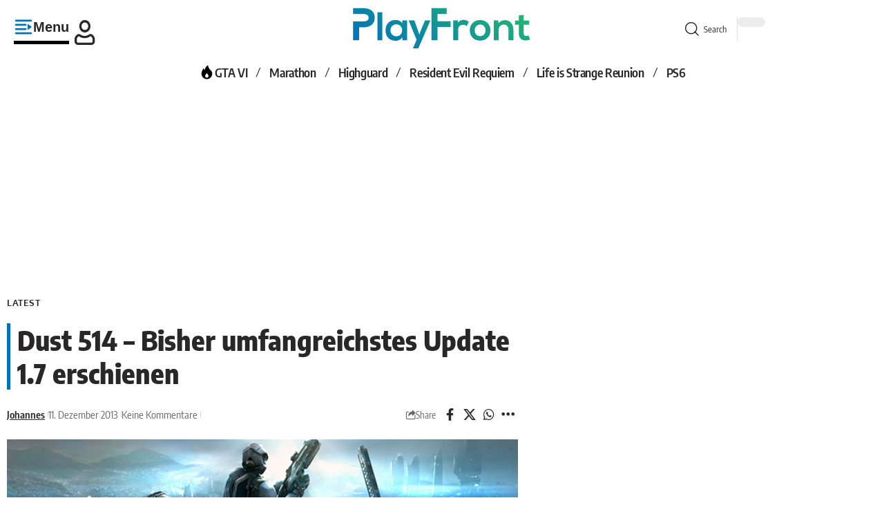

--- FILE ---
content_type: text/html; charset=UTF-8
request_url: https://playfront.de/dust-514-bisher-umfangreichstes-update-1-7-erschienen/
body_size: 49787
content:
<!DOCTYPE html>
<html lang="de">
<head><meta charset="UTF-8" /><script>if(navigator.userAgent.match(/MSIE|Internet Explorer/i)||navigator.userAgent.match(/Trident\/7\..*?rv:11/i)){var href=document.location.href;if(!href.match(/[?&]nowprocket/)){if(href.indexOf("?")==-1){if(href.indexOf("#")==-1){document.location.href=href+"?nowprocket=1"}else{document.location.href=href.replace("#","?nowprocket=1#")}}else{if(href.indexOf("#")==-1){document.location.href=href+"&nowprocket=1"}else{document.location.href=href.replace("#","&nowprocket=1#")}}}}</script><script>(()=>{class RocketLazyLoadScripts{constructor(){this.v="2.0.4",this.userEvents=["keydown","keyup","mousedown","mouseup","mousemove","mouseover","mouseout","touchmove","touchstart","touchend","touchcancel","wheel","click","dblclick","input"],this.attributeEvents=["onblur","onclick","oncontextmenu","ondblclick","onfocus","onmousedown","onmouseenter","onmouseleave","onmousemove","onmouseout","onmouseover","onmouseup","onmousewheel","onscroll","onsubmit"]}async t(){this.i(),this.o(),/iP(ad|hone)/.test(navigator.userAgent)&&this.h(),this.u(),this.l(this),this.m(),this.k(this),this.p(this),this._(),await Promise.all([this.R(),this.L()]),this.lastBreath=Date.now(),this.S(this),this.P(),this.D(),this.O(),this.M(),await this.C(this.delayedScripts.normal),await this.C(this.delayedScripts.defer),await this.C(this.delayedScripts.async),await this.T(),await this.F(),await this.j(),await this.A(),window.dispatchEvent(new Event("rocket-allScriptsLoaded")),this.everythingLoaded=!0,this.lastTouchEnd&&await new Promise(t=>setTimeout(t,500-Date.now()+this.lastTouchEnd)),this.I(),this.H(),this.U(),this.W()}i(){this.CSPIssue=sessionStorage.getItem("rocketCSPIssue"),document.addEventListener("securitypolicyviolation",t=>{this.CSPIssue||"script-src-elem"!==t.violatedDirective||"data"!==t.blockedURI||(this.CSPIssue=!0,sessionStorage.setItem("rocketCSPIssue",!0))},{isRocket:!0})}o(){window.addEventListener("pageshow",t=>{this.persisted=t.persisted,this.realWindowLoadedFired=!0},{isRocket:!0}),window.addEventListener("pagehide",()=>{this.onFirstUserAction=null},{isRocket:!0})}h(){let t;function e(e){t=e}window.addEventListener("touchstart",e,{isRocket:!0}),window.addEventListener("touchend",function i(o){o.changedTouches[0]&&t.changedTouches[0]&&Math.abs(o.changedTouches[0].pageX-t.changedTouches[0].pageX)<10&&Math.abs(o.changedTouches[0].pageY-t.changedTouches[0].pageY)<10&&o.timeStamp-t.timeStamp<200&&(window.removeEventListener("touchstart",e,{isRocket:!0}),window.removeEventListener("touchend",i,{isRocket:!0}),"INPUT"===o.target.tagName&&"text"===o.target.type||(o.target.dispatchEvent(new TouchEvent("touchend",{target:o.target,bubbles:!0})),o.target.dispatchEvent(new MouseEvent("mouseover",{target:o.target,bubbles:!0})),o.target.dispatchEvent(new PointerEvent("click",{target:o.target,bubbles:!0,cancelable:!0,detail:1,clientX:o.changedTouches[0].clientX,clientY:o.changedTouches[0].clientY})),event.preventDefault()))},{isRocket:!0})}q(t){this.userActionTriggered||("mousemove"!==t.type||this.firstMousemoveIgnored?"keyup"===t.type||"mouseover"===t.type||"mouseout"===t.type||(this.userActionTriggered=!0,this.onFirstUserAction&&this.onFirstUserAction()):this.firstMousemoveIgnored=!0),"click"===t.type&&t.preventDefault(),t.stopPropagation(),t.stopImmediatePropagation(),"touchstart"===this.lastEvent&&"touchend"===t.type&&(this.lastTouchEnd=Date.now()),"click"===t.type&&(this.lastTouchEnd=0),this.lastEvent=t.type,t.composedPath&&t.composedPath()[0].getRootNode()instanceof ShadowRoot&&(t.rocketTarget=t.composedPath()[0]),this.savedUserEvents.push(t)}u(){this.savedUserEvents=[],this.userEventHandler=this.q.bind(this),this.userEvents.forEach(t=>window.addEventListener(t,this.userEventHandler,{passive:!1,isRocket:!0})),document.addEventListener("visibilitychange",this.userEventHandler,{isRocket:!0})}U(){this.userEvents.forEach(t=>window.removeEventListener(t,this.userEventHandler,{passive:!1,isRocket:!0})),document.removeEventListener("visibilitychange",this.userEventHandler,{isRocket:!0}),this.savedUserEvents.forEach(t=>{(t.rocketTarget||t.target).dispatchEvent(new window[t.constructor.name](t.type,t))})}m(){const t="return false",e=Array.from(this.attributeEvents,t=>"data-rocket-"+t),i="["+this.attributeEvents.join("],[")+"]",o="[data-rocket-"+this.attributeEvents.join("],[data-rocket-")+"]",s=(e,i,o)=>{o&&o!==t&&(e.setAttribute("data-rocket-"+i,o),e["rocket"+i]=new Function("event",o),e.setAttribute(i,t))};new MutationObserver(t=>{for(const n of t)"attributes"===n.type&&(n.attributeName.startsWith("data-rocket-")||this.everythingLoaded?n.attributeName.startsWith("data-rocket-")&&this.everythingLoaded&&this.N(n.target,n.attributeName.substring(12)):s(n.target,n.attributeName,n.target.getAttribute(n.attributeName))),"childList"===n.type&&n.addedNodes.forEach(t=>{if(t.nodeType===Node.ELEMENT_NODE)if(this.everythingLoaded)for(const i of[t,...t.querySelectorAll(o)])for(const t of i.getAttributeNames())e.includes(t)&&this.N(i,t.substring(12));else for(const e of[t,...t.querySelectorAll(i)])for(const t of e.getAttributeNames())this.attributeEvents.includes(t)&&s(e,t,e.getAttribute(t))})}).observe(document,{subtree:!0,childList:!0,attributeFilter:[...this.attributeEvents,...e]})}I(){this.attributeEvents.forEach(t=>{document.querySelectorAll("[data-rocket-"+t+"]").forEach(e=>{this.N(e,t)})})}N(t,e){const i=t.getAttribute("data-rocket-"+e);i&&(t.setAttribute(e,i),t.removeAttribute("data-rocket-"+e))}k(t){Object.defineProperty(HTMLElement.prototype,"onclick",{get(){return this.rocketonclick||null},set(e){this.rocketonclick=e,this.setAttribute(t.everythingLoaded?"onclick":"data-rocket-onclick","this.rocketonclick(event)")}})}S(t){function e(e,i){let o=e[i];e[i]=null,Object.defineProperty(e,i,{get:()=>o,set(s){t.everythingLoaded?o=s:e["rocket"+i]=o=s}})}e(document,"onreadystatechange"),e(window,"onload"),e(window,"onpageshow");try{Object.defineProperty(document,"readyState",{get:()=>t.rocketReadyState,set(e){t.rocketReadyState=e},configurable:!0}),document.readyState="loading"}catch(t){console.log("WPRocket DJE readyState conflict, bypassing")}}l(t){this.originalAddEventListener=EventTarget.prototype.addEventListener,this.originalRemoveEventListener=EventTarget.prototype.removeEventListener,this.savedEventListeners=[],EventTarget.prototype.addEventListener=function(e,i,o){o&&o.isRocket||!t.B(e,this)&&!t.userEvents.includes(e)||t.B(e,this)&&!t.userActionTriggered||e.startsWith("rocket-")||t.everythingLoaded?t.originalAddEventListener.call(this,e,i,o):(t.savedEventListeners.push({target:this,remove:!1,type:e,func:i,options:o}),"mouseenter"!==e&&"mouseleave"!==e||t.originalAddEventListener.call(this,e,t.savedUserEvents.push,o))},EventTarget.prototype.removeEventListener=function(e,i,o){o&&o.isRocket||!t.B(e,this)&&!t.userEvents.includes(e)||t.B(e,this)&&!t.userActionTriggered||e.startsWith("rocket-")||t.everythingLoaded?t.originalRemoveEventListener.call(this,e,i,o):t.savedEventListeners.push({target:this,remove:!0,type:e,func:i,options:o})}}J(t,e){this.savedEventListeners=this.savedEventListeners.filter(i=>{let o=i.type,s=i.target||window;return e!==o||t!==s||(this.B(o,s)&&(i.type="rocket-"+o),this.$(i),!1)})}H(){EventTarget.prototype.addEventListener=this.originalAddEventListener,EventTarget.prototype.removeEventListener=this.originalRemoveEventListener,this.savedEventListeners.forEach(t=>this.$(t))}$(t){t.remove?this.originalRemoveEventListener.call(t.target,t.type,t.func,t.options):this.originalAddEventListener.call(t.target,t.type,t.func,t.options)}p(t){let e;function i(e){return t.everythingLoaded?e:e.split(" ").map(t=>"load"===t||t.startsWith("load.")?"rocket-jquery-load":t).join(" ")}function o(o){function s(e){const s=o.fn[e];o.fn[e]=o.fn.init.prototype[e]=function(){return this[0]===window&&t.userActionTriggered&&("string"==typeof arguments[0]||arguments[0]instanceof String?arguments[0]=i(arguments[0]):"object"==typeof arguments[0]&&Object.keys(arguments[0]).forEach(t=>{const e=arguments[0][t];delete arguments[0][t],arguments[0][i(t)]=e})),s.apply(this,arguments),this}}if(o&&o.fn&&!t.allJQueries.includes(o)){const e={DOMContentLoaded:[],"rocket-DOMContentLoaded":[]};for(const t in e)document.addEventListener(t,()=>{e[t].forEach(t=>t())},{isRocket:!0});o.fn.ready=o.fn.init.prototype.ready=function(i){function s(){parseInt(o.fn.jquery)>2?setTimeout(()=>i.bind(document)(o)):i.bind(document)(o)}return"function"==typeof i&&(t.realDomReadyFired?!t.userActionTriggered||t.fauxDomReadyFired?s():e["rocket-DOMContentLoaded"].push(s):e.DOMContentLoaded.push(s)),o([])},s("on"),s("one"),s("off"),t.allJQueries.push(o)}e=o}t.allJQueries=[],o(window.jQuery),Object.defineProperty(window,"jQuery",{get:()=>e,set(t){o(t)}})}P(){const t=new Map;document.write=document.writeln=function(e){const i=document.currentScript,o=document.createRange(),s=i.parentElement;let n=t.get(i);void 0===n&&(n=i.nextSibling,t.set(i,n));const c=document.createDocumentFragment();o.setStart(c,0),c.appendChild(o.createContextualFragment(e)),s.insertBefore(c,n)}}async R(){return new Promise(t=>{this.userActionTriggered?t():this.onFirstUserAction=t})}async L(){return new Promise(t=>{document.addEventListener("DOMContentLoaded",()=>{this.realDomReadyFired=!0,t()},{isRocket:!0})})}async j(){return this.realWindowLoadedFired?Promise.resolve():new Promise(t=>{window.addEventListener("load",t,{isRocket:!0})})}M(){this.pendingScripts=[];this.scriptsMutationObserver=new MutationObserver(t=>{for(const e of t)e.addedNodes.forEach(t=>{"SCRIPT"!==t.tagName||t.noModule||t.isWPRocket||this.pendingScripts.push({script:t,promise:new Promise(e=>{const i=()=>{const i=this.pendingScripts.findIndex(e=>e.script===t);i>=0&&this.pendingScripts.splice(i,1),e()};t.addEventListener("load",i,{isRocket:!0}),t.addEventListener("error",i,{isRocket:!0}),setTimeout(i,1e3)})})})}),this.scriptsMutationObserver.observe(document,{childList:!0,subtree:!0})}async F(){await this.X(),this.pendingScripts.length?(await this.pendingScripts[0].promise,await this.F()):this.scriptsMutationObserver.disconnect()}D(){this.delayedScripts={normal:[],async:[],defer:[]},document.querySelectorAll("script[type$=rocketlazyloadscript]").forEach(t=>{t.hasAttribute("data-rocket-src")?t.hasAttribute("async")&&!1!==t.async?this.delayedScripts.async.push(t):t.hasAttribute("defer")&&!1!==t.defer||"module"===t.getAttribute("data-rocket-type")?this.delayedScripts.defer.push(t):this.delayedScripts.normal.push(t):this.delayedScripts.normal.push(t)})}async _(){await this.L();let t=[];document.querySelectorAll("script[type$=rocketlazyloadscript][data-rocket-src]").forEach(e=>{let i=e.getAttribute("data-rocket-src");if(i&&!i.startsWith("data:")){i.startsWith("//")&&(i=location.protocol+i);try{const o=new URL(i).origin;o!==location.origin&&t.push({src:o,crossOrigin:e.crossOrigin||"module"===e.getAttribute("data-rocket-type")})}catch(t){}}}),t=[...new Map(t.map(t=>[JSON.stringify(t),t])).values()],this.Y(t,"preconnect")}async G(t){if(await this.K(),!0!==t.noModule||!("noModule"in HTMLScriptElement.prototype))return new Promise(e=>{let i;function o(){(i||t).setAttribute("data-rocket-status","executed"),e()}try{if(navigator.userAgent.includes("Firefox/")||""===navigator.vendor||this.CSPIssue)i=document.createElement("script"),[...t.attributes].forEach(t=>{let e=t.nodeName;"type"!==e&&("data-rocket-type"===e&&(e="type"),"data-rocket-src"===e&&(e="src"),i.setAttribute(e,t.nodeValue))}),t.text&&(i.text=t.text),t.nonce&&(i.nonce=t.nonce),i.hasAttribute("src")?(i.addEventListener("load",o,{isRocket:!0}),i.addEventListener("error",()=>{i.setAttribute("data-rocket-status","failed-network"),e()},{isRocket:!0}),setTimeout(()=>{i.isConnected||e()},1)):(i.text=t.text,o()),i.isWPRocket=!0,t.parentNode.replaceChild(i,t);else{const i=t.getAttribute("data-rocket-type"),s=t.getAttribute("data-rocket-src");i?(t.type=i,t.removeAttribute("data-rocket-type")):t.removeAttribute("type"),t.addEventListener("load",o,{isRocket:!0}),t.addEventListener("error",i=>{this.CSPIssue&&i.target.src.startsWith("data:")?(console.log("WPRocket: CSP fallback activated"),t.removeAttribute("src"),this.G(t).then(e)):(t.setAttribute("data-rocket-status","failed-network"),e())},{isRocket:!0}),s?(t.fetchPriority="high",t.removeAttribute("data-rocket-src"),t.src=s):t.src="data:text/javascript;base64,"+window.btoa(unescape(encodeURIComponent(t.text)))}}catch(i){t.setAttribute("data-rocket-status","failed-transform"),e()}});t.setAttribute("data-rocket-status","skipped")}async C(t){const e=t.shift();return e?(e.isConnected&&await this.G(e),this.C(t)):Promise.resolve()}O(){this.Y([...this.delayedScripts.normal,...this.delayedScripts.defer,...this.delayedScripts.async],"preload")}Y(t,e){this.trash=this.trash||[];let i=!0;var o=document.createDocumentFragment();t.forEach(t=>{const s=t.getAttribute&&t.getAttribute("data-rocket-src")||t.src;if(s&&!s.startsWith("data:")){const n=document.createElement("link");n.href=s,n.rel=e,"preconnect"!==e&&(n.as="script",n.fetchPriority=i?"high":"low"),t.getAttribute&&"module"===t.getAttribute("data-rocket-type")&&(n.crossOrigin=!0),t.crossOrigin&&(n.crossOrigin=t.crossOrigin),t.integrity&&(n.integrity=t.integrity),t.nonce&&(n.nonce=t.nonce),o.appendChild(n),this.trash.push(n),i=!1}}),document.head.appendChild(o)}W(){this.trash.forEach(t=>t.remove())}async T(){try{document.readyState="interactive"}catch(t){}this.fauxDomReadyFired=!0;try{await this.K(),this.J(document,"readystatechange"),document.dispatchEvent(new Event("rocket-readystatechange")),await this.K(),document.rocketonreadystatechange&&document.rocketonreadystatechange(),await this.K(),this.J(document,"DOMContentLoaded"),document.dispatchEvent(new Event("rocket-DOMContentLoaded")),await this.K(),this.J(window,"DOMContentLoaded"),window.dispatchEvent(new Event("rocket-DOMContentLoaded"))}catch(t){console.error(t)}}async A(){try{document.readyState="complete"}catch(t){}try{await this.K(),this.J(document,"readystatechange"),document.dispatchEvent(new Event("rocket-readystatechange")),await this.K(),document.rocketonreadystatechange&&document.rocketonreadystatechange(),await this.K(),this.J(window,"load"),window.dispatchEvent(new Event("rocket-load")),await this.K(),window.rocketonload&&window.rocketonload(),await this.K(),this.allJQueries.forEach(t=>t(window).trigger("rocket-jquery-load")),await this.K(),this.J(window,"pageshow");const t=new Event("rocket-pageshow");t.persisted=this.persisted,window.dispatchEvent(t),await this.K(),window.rocketonpageshow&&window.rocketonpageshow({persisted:this.persisted})}catch(t){console.error(t)}}async K(){Date.now()-this.lastBreath>45&&(await this.X(),this.lastBreath=Date.now())}async X(){return document.hidden?new Promise(t=>setTimeout(t)):new Promise(t=>requestAnimationFrame(t))}B(t,e){return e===document&&"readystatechange"===t||(e===document&&"DOMContentLoaded"===t||(e===window&&"DOMContentLoaded"===t||(e===window&&"load"===t||e===window&&"pageshow"===t)))}static run(){(new RocketLazyLoadScripts).t()}}RocketLazyLoadScripts.run()})();</script>
    
    <meta http-equiv="X-UA-Compatible" content="IE=edge" />
	<meta name="viewport" content="width=device-width, initial-scale=1.0" />
    <link rel="profile" href="https://gmpg.org/xfn/11" />
	<!-- Manifest added by SuperPWA - Progressive Web Apps Plugin For WordPress -->
<link rel="manifest" href="/superpwa-manifest.json">
<meta name="theme-color" content="#1e81b0">
<!-- / SuperPWA.com -->
<title>Dust 514 - Bisher umfangreichstes Update 1.7 erschienen</title>
<link data-rocket-prefetch href="https://cdn.playfront.de" rel="dns-prefetch">
<link data-rocket-prefetch href="https://c.amazon-adsystem.com" rel="dns-prefetch">
<link data-rocket-prefetch href="https://cmp.inmobi.com" rel="dns-prefetch">
<link data-rocket-prefetch href="https://cdn.exitbee.com" rel="dns-prefetch">
<link data-rocket-prefetch href="https://www.googletagmanager.com" rel="dns-prefetch">
<link data-rocket-prefetch href="https://tag.wknd.ai" rel="dns-prefetch">
<link data-rocket-prefetch href="https://fundingchoicesmessages.google.com" rel="dns-prefetch">
<link data-rocket-prefetch href="https://securepubads.g.doubleclick.net" rel="dns-prefetch">
<link data-rocket-prefetch href="https://cdn-header-bidding.snack-media.com" rel="dns-prefetch">
<link data-rocket-prefetch href="https://live.primis.tech" rel="dns-prefetch">
<link data-rocket-prefetch href="https://challenges.cloudflare.com" rel="dns-prefetch">
<link data-rocket-prefetch href="https://widgets.snack-projects.co.uk" rel="dns-prefetch">
<link data-rocket-prefetch href="https://scripts.snack-media.com" rel="dns-prefetch">
<link data-rocket-prefetch href="https://boot.pbstck.com" rel="dns-prefetch">
<link data-rocket-prefetch href="https://scripts.webcontentassessor.com" rel="dns-prefetch">
<link data-rocket-preload as="style" data-wpr-hosted-gf-parameters="family=Oxygen%3A400%2C700%7CEncode%20Sans%20Condensed%3A400%2C500%2C600%2C700%2C800&display=swap" href="https://cdn.playfront.de/cache/fonts/1/google-fonts/css/0/3/1/1c2a8486c86efc4ae77278b3790d6.css" rel="preload">
<link data-wpr-hosted-gf-parameters="family=Oxygen%3A400%2C700%7CEncode%20Sans%20Condensed%3A400%2C500%2C600%2C700%2C800&display=swap" href="https://cdn.playfront.de/cache/fonts/1/google-fonts/css/0/3/1/1c2a8486c86efc4ae77278b3790d6.css" media="print" onload="this.media=&#039;all&#039;" rel="stylesheet">
<noscript data-wpr-hosted-gf-parameters=""><link rel="stylesheet" href="https://fonts.googleapis.com/css?family=Oxygen%3A400%2C700%7CEncode%20Sans%20Condensed%3A400%2C500%2C600%2C700%2C800&#038;display=swap"></noscript><link rel="preload" data-rocket-preload as="image" href="https://cdn.playfront.de/uploads/dust-5142.jpg" imagesrcset="https://cdn.playfront.de/uploads/dust-5142.jpg 650w, https://cdn.playfront.de/uploads/dust-5142-320x98.jpg 320w" imagesizes="(max-width: 650px) 100vw, 650px" fetchpriority="high">
<meta name='robots' content='max-image-preview:large' />
			<meta name="apple-mobile-web-app-capable" content="yes">
			<meta name="apple-mobile-web-app-status-bar-style" content="black-translucent">
			<meta name="apple-mobile-web-app-title" content="PlayFront">
			<link rel="apple-touch-icon" href="https://cdn.playfront.de/uploads/2025/01/pf_icon_color_512.png" />
					<meta name="msapplication-TileColor" content="#ffffff">
			<meta name="msapplication-TileImage" content="https://cdn.playfront.de/uploads/2025/01/pf_icon_color_512.png" />
		<link rel='dns-prefetch' href='//cdn.playfront.de' />
<link href='https://fonts.gstatic.com' crossorigin rel='preconnect' />
<link rel="alternate" type="application/rss+xml" title="PlayFront &raquo; Feed" href="https://playfront.de/feed/" />
<link rel="alternate" type="application/rss+xml" title="PlayFront &raquo; Kommentar-Feed" href="https://playfront.de/comments/feed/" />
<link rel="alternate" type="application/rss+xml" title="PlayFront &raquo; Dust 514 &#8211; Bisher umfangreichstes Update 1.7 erschienen-Kommentar-Feed" href="https://playfront.de/dust-514-bisher-umfangreichstes-update-1-7-erschienen/feed/" />
<link rel="alternate" title="oEmbed (JSON)" type="application/json+oembed" href="https://playfront.de/wp-json/oembed/1.0/embed?url=https%3A%2F%2Fplayfront.de%2Fdust-514-bisher-umfangreichstes-update-1-7-erschienen%2F" />
<link rel="alternate" title="oEmbed (XML)" type="text/xml+oembed" href="https://playfront.de/wp-json/oembed/1.0/embed?url=https%3A%2F%2Fplayfront.de%2Fdust-514-bisher-umfangreichstes-update-1-7-erschienen%2F&#038;format=xml" />
			<link rel="pingback" href="https://playfront.de/xmlrpc.php" />
		<!-- playfront.de is managing ads with Advanced Ads 2.0.16 – https://wpadvancedads.com/ --><!--noptimize--><script type="rocketlazyloadscript" id="playf-ready">
			window.advanced_ads_ready=function(e,a){a=a||"complete";var d=function(e){return"interactive"===a?"loading"!==e:"complete"===e};d(document.readyState)?e():document.addEventListener("readystatechange",(function(a){d(a.target.readyState)&&e()}),{once:"interactive"===a})},window.advanced_ads_ready_queue=window.advanced_ads_ready_queue||[];		</script>
		<!--/noptimize--><style id='wp-img-auto-sizes-contain-inline-css'>
img:is([sizes=auto i],[sizes^="auto," i]){contain-intrinsic-size:3000px 1500px}
/*# sourceURL=wp-img-auto-sizes-contain-inline-css */
</style>
<style id='wp-emoji-styles-inline-css'>

	img.wp-smiley, img.emoji {
		display: inline !important;
		border: none !important;
		box-shadow: none !important;
		height: 1em !important;
		width: 1em !important;
		margin: 0 0.07em !important;
		vertical-align: -0.1em !important;
		background: none !important;
		padding: 0 !important;
	}
/*# sourceURL=wp-emoji-styles-inline-css */
</style>
<link data-minify="1" rel='stylesheet' id='wp-block-library-css' href='https://cdn.playfront.de/cache/min/1/wp-includes/css/dist/block-library/style.min.css?ver=1768936734' media='all' />
<style id='classic-theme-styles-inline-css'>
/*! This file is auto-generated */
.wp-block-button__link{color:#fff;background-color:#32373c;border-radius:9999px;box-shadow:none;text-decoration:none;padding:calc(.667em + 2px) calc(1.333em + 2px);font-size:1.125em}.wp-block-file__button{background:#32373c;color:#fff;text-decoration:none}
/*# sourceURL=/wp-includes/css/classic-themes.min.css */
</style>
<link data-minify="1" rel='stylesheet' id='foxiz-elements-css' href='https://cdn.playfront.de/cache/min/1/plugins/foxiz-core/lib/foxiz-elements/public/style.css?ver=1768936734' media='all' />
<link data-minify="1" rel='stylesheet' id='vgw-metis-sidebar-style-css' href='https://cdn.playfront.de/cache/min/1/plugins/vgw-metis/admin/css/vgw-metis-sidebar.css?ver=1768936734' media='all' />
<style id='global-styles-inline-css'>
:root{--wp--preset--aspect-ratio--square: 1;--wp--preset--aspect-ratio--4-3: 4/3;--wp--preset--aspect-ratio--3-4: 3/4;--wp--preset--aspect-ratio--3-2: 3/2;--wp--preset--aspect-ratio--2-3: 2/3;--wp--preset--aspect-ratio--16-9: 16/9;--wp--preset--aspect-ratio--9-16: 9/16;--wp--preset--color--black: #000000;--wp--preset--color--cyan-bluish-gray: #abb8c3;--wp--preset--color--white: #ffffff;--wp--preset--color--pale-pink: #f78da7;--wp--preset--color--vivid-red: #cf2e2e;--wp--preset--color--luminous-vivid-orange: #ff6900;--wp--preset--color--luminous-vivid-amber: #fcb900;--wp--preset--color--light-green-cyan: #7bdcb5;--wp--preset--color--vivid-green-cyan: #00d084;--wp--preset--color--pale-cyan-blue: #8ed1fc;--wp--preset--color--vivid-cyan-blue: #0693e3;--wp--preset--color--vivid-purple: #9b51e0;--wp--preset--gradient--vivid-cyan-blue-to-vivid-purple: linear-gradient(135deg,rgb(6,147,227) 0%,rgb(155,81,224) 100%);--wp--preset--gradient--light-green-cyan-to-vivid-green-cyan: linear-gradient(135deg,rgb(122,220,180) 0%,rgb(0,208,130) 100%);--wp--preset--gradient--luminous-vivid-amber-to-luminous-vivid-orange: linear-gradient(135deg,rgb(252,185,0) 0%,rgb(255,105,0) 100%);--wp--preset--gradient--luminous-vivid-orange-to-vivid-red: linear-gradient(135deg,rgb(255,105,0) 0%,rgb(207,46,46) 100%);--wp--preset--gradient--very-light-gray-to-cyan-bluish-gray: linear-gradient(135deg,rgb(238,238,238) 0%,rgb(169,184,195) 100%);--wp--preset--gradient--cool-to-warm-spectrum: linear-gradient(135deg,rgb(74,234,220) 0%,rgb(151,120,209) 20%,rgb(207,42,186) 40%,rgb(238,44,130) 60%,rgb(251,105,98) 80%,rgb(254,248,76) 100%);--wp--preset--gradient--blush-light-purple: linear-gradient(135deg,rgb(255,206,236) 0%,rgb(152,150,240) 100%);--wp--preset--gradient--blush-bordeaux: linear-gradient(135deg,rgb(254,205,165) 0%,rgb(254,45,45) 50%,rgb(107,0,62) 100%);--wp--preset--gradient--luminous-dusk: linear-gradient(135deg,rgb(255,203,112) 0%,rgb(199,81,192) 50%,rgb(65,88,208) 100%);--wp--preset--gradient--pale-ocean: linear-gradient(135deg,rgb(255,245,203) 0%,rgb(182,227,212) 50%,rgb(51,167,181) 100%);--wp--preset--gradient--electric-grass: linear-gradient(135deg,rgb(202,248,128) 0%,rgb(113,206,126) 100%);--wp--preset--gradient--midnight: linear-gradient(135deg,rgb(2,3,129) 0%,rgb(40,116,252) 100%);--wp--preset--font-size--small: 13px;--wp--preset--font-size--medium: 20px;--wp--preset--font-size--large: 36px;--wp--preset--font-size--x-large: 42px;--wp--preset--spacing--20: 0.44rem;--wp--preset--spacing--30: 0.67rem;--wp--preset--spacing--40: 1rem;--wp--preset--spacing--50: 1.5rem;--wp--preset--spacing--60: 2.25rem;--wp--preset--spacing--70: 3.38rem;--wp--preset--spacing--80: 5.06rem;--wp--preset--shadow--natural: 6px 6px 9px rgba(0, 0, 0, 0.2);--wp--preset--shadow--deep: 12px 12px 50px rgba(0, 0, 0, 0.4);--wp--preset--shadow--sharp: 6px 6px 0px rgba(0, 0, 0, 0.2);--wp--preset--shadow--outlined: 6px 6px 0px -3px rgb(255, 255, 255), 6px 6px rgb(0, 0, 0);--wp--preset--shadow--crisp: 6px 6px 0px rgb(0, 0, 0);}:where(.is-layout-flex){gap: 0.5em;}:where(.is-layout-grid){gap: 0.5em;}body .is-layout-flex{display: flex;}.is-layout-flex{flex-wrap: wrap;align-items: center;}.is-layout-flex > :is(*, div){margin: 0;}body .is-layout-grid{display: grid;}.is-layout-grid > :is(*, div){margin: 0;}:where(.wp-block-columns.is-layout-flex){gap: 2em;}:where(.wp-block-columns.is-layout-grid){gap: 2em;}:where(.wp-block-post-template.is-layout-flex){gap: 1.25em;}:where(.wp-block-post-template.is-layout-grid){gap: 1.25em;}.has-black-color{color: var(--wp--preset--color--black) !important;}.has-cyan-bluish-gray-color{color: var(--wp--preset--color--cyan-bluish-gray) !important;}.has-white-color{color: var(--wp--preset--color--white) !important;}.has-pale-pink-color{color: var(--wp--preset--color--pale-pink) !important;}.has-vivid-red-color{color: var(--wp--preset--color--vivid-red) !important;}.has-luminous-vivid-orange-color{color: var(--wp--preset--color--luminous-vivid-orange) !important;}.has-luminous-vivid-amber-color{color: var(--wp--preset--color--luminous-vivid-amber) !important;}.has-light-green-cyan-color{color: var(--wp--preset--color--light-green-cyan) !important;}.has-vivid-green-cyan-color{color: var(--wp--preset--color--vivid-green-cyan) !important;}.has-pale-cyan-blue-color{color: var(--wp--preset--color--pale-cyan-blue) !important;}.has-vivid-cyan-blue-color{color: var(--wp--preset--color--vivid-cyan-blue) !important;}.has-vivid-purple-color{color: var(--wp--preset--color--vivid-purple) !important;}.has-black-background-color{background-color: var(--wp--preset--color--black) !important;}.has-cyan-bluish-gray-background-color{background-color: var(--wp--preset--color--cyan-bluish-gray) !important;}.has-white-background-color{background-color: var(--wp--preset--color--white) !important;}.has-pale-pink-background-color{background-color: var(--wp--preset--color--pale-pink) !important;}.has-vivid-red-background-color{background-color: var(--wp--preset--color--vivid-red) !important;}.has-luminous-vivid-orange-background-color{background-color: var(--wp--preset--color--luminous-vivid-orange) !important;}.has-luminous-vivid-amber-background-color{background-color: var(--wp--preset--color--luminous-vivid-amber) !important;}.has-light-green-cyan-background-color{background-color: var(--wp--preset--color--light-green-cyan) !important;}.has-vivid-green-cyan-background-color{background-color: var(--wp--preset--color--vivid-green-cyan) !important;}.has-pale-cyan-blue-background-color{background-color: var(--wp--preset--color--pale-cyan-blue) !important;}.has-vivid-cyan-blue-background-color{background-color: var(--wp--preset--color--vivid-cyan-blue) !important;}.has-vivid-purple-background-color{background-color: var(--wp--preset--color--vivid-purple) !important;}.has-black-border-color{border-color: var(--wp--preset--color--black) !important;}.has-cyan-bluish-gray-border-color{border-color: var(--wp--preset--color--cyan-bluish-gray) !important;}.has-white-border-color{border-color: var(--wp--preset--color--white) !important;}.has-pale-pink-border-color{border-color: var(--wp--preset--color--pale-pink) !important;}.has-vivid-red-border-color{border-color: var(--wp--preset--color--vivid-red) !important;}.has-luminous-vivid-orange-border-color{border-color: var(--wp--preset--color--luminous-vivid-orange) !important;}.has-luminous-vivid-amber-border-color{border-color: var(--wp--preset--color--luminous-vivid-amber) !important;}.has-light-green-cyan-border-color{border-color: var(--wp--preset--color--light-green-cyan) !important;}.has-vivid-green-cyan-border-color{border-color: var(--wp--preset--color--vivid-green-cyan) !important;}.has-pale-cyan-blue-border-color{border-color: var(--wp--preset--color--pale-cyan-blue) !important;}.has-vivid-cyan-blue-border-color{border-color: var(--wp--preset--color--vivid-cyan-blue) !important;}.has-vivid-purple-border-color{border-color: var(--wp--preset--color--vivid-purple) !important;}.has-vivid-cyan-blue-to-vivid-purple-gradient-background{background: var(--wp--preset--gradient--vivid-cyan-blue-to-vivid-purple) !important;}.has-light-green-cyan-to-vivid-green-cyan-gradient-background{background: var(--wp--preset--gradient--light-green-cyan-to-vivid-green-cyan) !important;}.has-luminous-vivid-amber-to-luminous-vivid-orange-gradient-background{background: var(--wp--preset--gradient--luminous-vivid-amber-to-luminous-vivid-orange) !important;}.has-luminous-vivid-orange-to-vivid-red-gradient-background{background: var(--wp--preset--gradient--luminous-vivid-orange-to-vivid-red) !important;}.has-very-light-gray-to-cyan-bluish-gray-gradient-background{background: var(--wp--preset--gradient--very-light-gray-to-cyan-bluish-gray) !important;}.has-cool-to-warm-spectrum-gradient-background{background: var(--wp--preset--gradient--cool-to-warm-spectrum) !important;}.has-blush-light-purple-gradient-background{background: var(--wp--preset--gradient--blush-light-purple) !important;}.has-blush-bordeaux-gradient-background{background: var(--wp--preset--gradient--blush-bordeaux) !important;}.has-luminous-dusk-gradient-background{background: var(--wp--preset--gradient--luminous-dusk) !important;}.has-pale-ocean-gradient-background{background: var(--wp--preset--gradient--pale-ocean) !important;}.has-electric-grass-gradient-background{background: var(--wp--preset--gradient--electric-grass) !important;}.has-midnight-gradient-background{background: var(--wp--preset--gradient--midnight) !important;}.has-small-font-size{font-size: var(--wp--preset--font-size--small) !important;}.has-medium-font-size{font-size: var(--wp--preset--font-size--medium) !important;}.has-large-font-size{font-size: var(--wp--preset--font-size--large) !important;}.has-x-large-font-size{font-size: var(--wp--preset--font-size--x-large) !important;}
:where(.wp-block-post-template.is-layout-flex){gap: 1.25em;}:where(.wp-block-post-template.is-layout-grid){gap: 1.25em;}
:where(.wp-block-term-template.is-layout-flex){gap: 1.25em;}:where(.wp-block-term-template.is-layout-grid){gap: 1.25em;}
:where(.wp-block-columns.is-layout-flex){gap: 2em;}:where(.wp-block-columns.is-layout-grid){gap: 2em;}
:root :where(.wp-block-pullquote){font-size: 1.5em;line-height: 1.6;}
/*# sourceURL=global-styles-inline-css */
</style>
<link data-minify="1" rel='stylesheet' id='wpdiscuz-frontend-css-css' href='https://cdn.playfront.de/cache/background-css/1/cdn.playfront.de/cache/min/1/plugins/wpdiscuz/themes/default/style.css?ver=1768936734&wpr_t=1768952846' media='all' />
<style id='wpdiscuz-frontend-css-inline-css'>
 #wpdcom .wpd-blog-administrator .wpd-comment-label{color:#ffffff;background-color:#00ba69;border:none}#wpdcom .wpd-blog-administrator .wpd-comment-author, #wpdcom .wpd-blog-administrator .wpd-comment-author a{color:#00ba69}#wpdcom.wpd-layout-1 .wpd-comment .wpd-blog-administrator .wpd-avatar img{border-color:#00ba69}#wpdcom.wpd-layout-2 .wpd-comment.wpd-reply .wpd-comment-wrap.wpd-blog-administrator{border-left:3px solid #00ba69}#wpdcom.wpd-layout-2 .wpd-comment .wpd-blog-administrator .wpd-avatar img{border-bottom-color:#00ba69}#wpdcom.wpd-layout-3 .wpd-blog-administrator .wpd-comment-subheader{border-top:1px dashed #00ba69}#wpdcom.wpd-layout-3 .wpd-reply .wpd-blog-administrator .wpd-comment-right{border-left:1px solid #00ba69}#wpdcom .wpd-blog-editor .wpd-comment-label{color:#ffffff;background-color:#d36000;border:none}#wpdcom .wpd-blog-editor .wpd-comment-author, #wpdcom .wpd-blog-editor .wpd-comment-author a{color:#d36000}#wpdcom.wpd-layout-1 .wpd-comment .wpd-blog-editor .wpd-avatar img{border-color:#d36000}#wpdcom.wpd-layout-2 .wpd-comment.wpd-reply .wpd-comment-wrap.wpd-blog-editor{border-left:3px solid #d36000}#wpdcom.wpd-layout-2 .wpd-comment .wpd-blog-editor .wpd-avatar img{border-bottom-color:#d36000}#wpdcom.wpd-layout-3 .wpd-blog-editor .wpd-comment-subheader{border-top:1px dashed #d36000}#wpdcom.wpd-layout-3 .wpd-reply .wpd-blog-editor .wpd-comment-right{border-left:1px solid #d36000}#wpdcom .wpd-blog-author .wpd-comment-label{color:#ffffff;background-color:#327324;border:none}#wpdcom .wpd-blog-author .wpd-comment-author, #wpdcom .wpd-blog-author .wpd-comment-author a{color:#327324}#wpdcom.wpd-layout-1 .wpd-comment .wpd-blog-author .wpd-avatar img{border-color:#327324}#wpdcom.wpd-layout-2 .wpd-comment .wpd-blog-author .wpd-avatar img{border-bottom-color:#327324}#wpdcom.wpd-layout-3 .wpd-blog-author .wpd-comment-subheader{border-top:1px dashed #327324}#wpdcom.wpd-layout-3 .wpd-reply .wpd-blog-author .wpd-comment-right{border-left:1px solid #327324}#wpdcom .wpd-blog-contributor .wpd-comment-label{color:#ffffff;background-color:#a240cd;border:none}#wpdcom .wpd-blog-contributor .wpd-comment-author, #wpdcom .wpd-blog-contributor .wpd-comment-author a{color:#a240cd}#wpdcom.wpd-layout-1 .wpd-comment .wpd-blog-contributor .wpd-avatar img{border-color:#a240cd}#wpdcom.wpd-layout-2 .wpd-comment .wpd-blog-contributor .wpd-avatar img{border-bottom-color:#a240cd}#wpdcom.wpd-layout-3 .wpd-blog-contributor .wpd-comment-subheader{border-top:1px dashed #a240cd}#wpdcom.wpd-layout-3 .wpd-reply .wpd-blog-contributor .wpd-comment-right{border-left:1px solid #a240cd}#wpdcom .wpd-blog-subscriber .wpd-comment-label{color:#ffffff;background-color:#31839e;border:none}#wpdcom .wpd-blog-subscriber .wpd-comment-author, #wpdcom .wpd-blog-subscriber .wpd-comment-author a{color:#31839e}#wpdcom.wpd-layout-2 .wpd-comment .wpd-blog-subscriber .wpd-avatar img{border-bottom-color:#31839e}#wpdcom.wpd-layout-3 .wpd-blog-subscriber .wpd-comment-subheader{border-top:1px dashed #31839e}#wpdcom .wpd-blog-pending .wpd-comment-label{color:#ffffff;background-color:#31839e;border:none}#wpdcom .wpd-blog-pending .wpd-comment-author, #wpdcom .wpd-blog-pending .wpd-comment-author a{color:#31839e}#wpdcom.wpd-layout-1 .wpd-comment .wpd-blog-pending .wpd-avatar img{border-color:#31839e}#wpdcom.wpd-layout-2 .wpd-comment .wpd-blog-pending .wpd-avatar img{border-bottom-color:#31839e}#wpdcom.wpd-layout-3 .wpd-blog-pending .wpd-comment-subheader{border-top:1px dashed #31839e}#wpdcom.wpd-layout-3 .wpd-reply .wpd-blog-pending .wpd-comment-right{border-left:1px solid #31839e}#wpdcom .wpd-blog-banned .wpd-comment-label{color:#ffffff;background-color:#31839e;border:none}#wpdcom .wpd-blog-banned .wpd-comment-author, #wpdcom .wpd-blog-banned .wpd-comment-author a{color:#31839e}#wpdcom.wpd-layout-1 .wpd-comment .wpd-blog-banned .wpd-avatar img{border-color:#31839e}#wpdcom.wpd-layout-2 .wpd-comment .wpd-blog-banned .wpd-avatar img{border-bottom-color:#31839e}#wpdcom.wpd-layout-3 .wpd-blog-banned .wpd-comment-subheader{border-top:1px dashed #31839e}#wpdcom.wpd-layout-3 .wpd-reply .wpd-blog-banned .wpd-comment-right{border-left:1px solid #31839e}#wpdcom .wpd-blog-post_author .wpd-comment-label{color:#ffffff;background-color:#07B290;border:none}#wpdcom .wpd-blog-post_author .wpd-comment-author, #wpdcom .wpd-blog-post_author .wpd-comment-author a{color:#07B290}#wpdcom .wpd-blog-post_author .wpd-avatar img{border-color:#07B290}#wpdcom.wpd-layout-1 .wpd-comment .wpd-blog-post_author .wpd-avatar img{border-color:#07B290}#wpdcom.wpd-layout-2 .wpd-comment.wpd-reply .wpd-comment-wrap.wpd-blog-post_author{border-left:3px solid #07B290}#wpdcom.wpd-layout-2 .wpd-comment .wpd-blog-post_author .wpd-avatar img{border-bottom-color:#07B290}#wpdcom.wpd-layout-3 .wpd-blog-post_author .wpd-comment-subheader{border-top:1px dashed #07B290}#wpdcom.wpd-layout-3 .wpd-reply .wpd-blog-post_author .wpd-comment-right{border-left:1px solid #07B290}#wpdcom .wpd-blog-guest .wpd-comment-label{color:#ffffff;background-color:#898989;border:none}#wpdcom .wpd-blog-guest .wpd-comment-author, #wpdcom .wpd-blog-guest .wpd-comment-author a{color:#898989}#wpdcom.wpd-layout-3 .wpd-blog-guest .wpd-comment-subheader{border-top:1px dashed #898989}#comments, #respond, .comments-area, #wpdcom{}#wpdcom .ql-editor > *{color:#777777}#wpdcom .ql-editor::before{}#wpdcom .ql-toolbar{border:1px solid #DDDDDD;border-top:none}#wpdcom .ql-container{border:1px solid #DDDDDD;border-bottom:none}#wpdcom .wpd-form-row .wpdiscuz-item input[type="text"], #wpdcom .wpd-form-row .wpdiscuz-item input[type="email"], #wpdcom .wpd-form-row .wpdiscuz-item input[type="url"], #wpdcom .wpd-form-row .wpdiscuz-item input[type="color"], #wpdcom .wpd-form-row .wpdiscuz-item input[type="date"], #wpdcom .wpd-form-row .wpdiscuz-item input[type="datetime"], #wpdcom .wpd-form-row .wpdiscuz-item input[type="datetime-local"], #wpdcom .wpd-form-row .wpdiscuz-item input[type="month"], #wpdcom .wpd-form-row .wpdiscuz-item input[type="number"], #wpdcom .wpd-form-row .wpdiscuz-item input[type="time"], #wpdcom textarea, #wpdcom select{border:1px solid #DDDDDD;color:#777777}#wpdcom .wpd-form-row .wpdiscuz-item textarea{border:1px solid #DDDDDD}#wpdcom input::placeholder, #wpdcom textarea::placeholder, #wpdcom input::-moz-placeholder, #wpdcom textarea::-webkit-input-placeholder{}#wpdcom .wpd-comment-text{color:#777777}#wpdcom .wpd-thread-head .wpd-thread-info{border-bottom:2px solid #0072ba}#wpdcom .wpd-thread-head .wpd-thread-info.wpd-reviews-tab svg{fill:#0072ba}#wpdcom .wpd-thread-head .wpdiscuz-user-settings{border-bottom:2px solid #0072ba}#wpdcom .wpd-thread-head .wpdiscuz-user-settings:hover{color:#0072ba}#wpdcom .wpd-comment .wpd-follow-link:hover{color:#0072ba}#wpdcom .wpd-comment-status .wpd-sticky{color:#0072ba}#wpdcom .wpd-thread-filter .wpdf-active{color:#0072ba;border-bottom-color:#0072ba}#wpdcom .wpd-comment-info-bar{border:1px dashed #338fc8;background:#e6f1f9}#wpdcom .wpd-comment-info-bar .wpd-current-view i{color:#0072ba}#wpdcom .wpd-filter-view-all:hover{background:#0072ba}#wpdcom .wpdiscuz-item .wpdiscuz-rating > label{color:#DDDDDD}#wpdcom .wpdiscuz-item .wpdiscuz-rating:not(:checked) > label:hover, .wpdiscuz-rating:not(:checked) > label:hover ~ label{}#wpdcom .wpdiscuz-item .wpdiscuz-rating > input ~ label:hover, #wpdcom .wpdiscuz-item .wpdiscuz-rating > input:not(:checked) ~ label:hover ~ label, #wpdcom .wpdiscuz-item .wpdiscuz-rating > input:not(:checked) ~ label:hover ~ label{color:#FFED85}#wpdcom .wpdiscuz-item .wpdiscuz-rating > input:checked ~ label:hover, #wpdcom .wpdiscuz-item .wpdiscuz-rating > input:checked ~ label:hover, #wpdcom .wpdiscuz-item .wpdiscuz-rating > label:hover ~ input:checked ~ label, #wpdcom .wpdiscuz-item .wpdiscuz-rating > input:checked + label:hover ~ label, #wpdcom .wpdiscuz-item .wpdiscuz-rating > input:checked ~ label:hover ~ label, .wpd-custom-field .wcf-active-star, #wpdcom .wpdiscuz-item .wpdiscuz-rating > input:checked ~ label{color:#FFD700}#wpd-post-rating .wpd-rating-wrap .wpd-rating-stars svg .wpd-star{fill:#DDDDDD}#wpd-post-rating .wpd-rating-wrap .wpd-rating-stars svg .wpd-active{fill:#FFD700}#wpd-post-rating .wpd-rating-wrap .wpd-rate-starts svg .wpd-star{fill:#DDDDDD}#wpd-post-rating .wpd-rating-wrap .wpd-rate-starts:hover svg .wpd-star{fill:#FFED85}#wpd-post-rating.wpd-not-rated .wpd-rating-wrap .wpd-rate-starts svg:hover ~ svg .wpd-star{fill:#DDDDDD}.wpdiscuz-post-rating-wrap .wpd-rating .wpd-rating-wrap .wpd-rating-stars svg .wpd-star{fill:#DDDDDD}.wpdiscuz-post-rating-wrap .wpd-rating .wpd-rating-wrap .wpd-rating-stars svg .wpd-active{fill:#FFD700}#wpdcom .wpd-comment .wpd-follow-active{color:#ff7a00}#wpdcom .page-numbers{color:#555;border:#555 1px solid}#wpdcom span.current{background:#555}#wpdcom.wpd-layout-1 .wpd-new-loaded-comment > .wpd-comment-wrap > .wpd-comment-right{background:#c1c1c1}#wpdcom.wpd-layout-2 .wpd-new-loaded-comment.wpd-comment > .wpd-comment-wrap > .wpd-comment-right{background:#c1c1c1}#wpdcom.wpd-layout-2 .wpd-new-loaded-comment.wpd-comment.wpd-reply > .wpd-comment-wrap > .wpd-comment-right{background:transparent}#wpdcom.wpd-layout-2 .wpd-new-loaded-comment.wpd-comment.wpd-reply > .wpd-comment-wrap{background:#c1c1c1}#wpdcom.wpd-layout-3 .wpd-new-loaded-comment.wpd-comment > .wpd-comment-wrap > .wpd-comment-right{background:#c1c1c1}#wpdcom .wpd-follow:hover i, #wpdcom .wpd-unfollow:hover i, #wpdcom .wpd-comment .wpd-follow-active:hover i{color:#0072ba}#wpdcom .wpdiscuz-readmore{cursor:pointer;color:#0072ba}.wpd-custom-field .wcf-pasiv-star, #wpcomm .wpdiscuz-item .wpdiscuz-rating > label{color:#DDDDDD}.wpd-wrapper .wpd-list-item.wpd-active{border-top:3px solid #0072ba}#wpdcom.wpd-layout-2 .wpd-comment.wpd-reply.wpd-unapproved-comment .wpd-comment-wrap{border-left:3px solid #c1c1c1}#wpdcom.wpd-layout-3 .wpd-comment.wpd-reply.wpd-unapproved-comment .wpd-comment-right{border-left:1px solid #c1c1c1}#wpdcom .wpd-prim-button{background-color:#0072ba;color:#FFFFFF}#wpdcom .wpd_label__check i.wpdicon-on{color:#0072ba;border:1px solid #80b9dd}#wpd-bubble-wrapper #wpd-bubble-all-comments-count{color:#0072ba}#wpd-bubble-wrapper > div{background-color:#0072ba}#wpd-bubble-wrapper > #wpd-bubble #wpd-bubble-add-message{background-color:#0072ba}#wpd-bubble-wrapper > #wpd-bubble #wpd-bubble-add-message::before{border-left-color:#0072ba;border-right-color:#0072ba}#wpd-bubble-wrapper.wpd-right-corner > #wpd-bubble #wpd-bubble-add-message::before{border-left-color:#0072ba;border-right-color:#0072ba}.wpd-inline-icon-wrapper path.wpd-inline-icon-first{fill:#0072ba}.wpd-inline-icon-count{background-color:#0072ba}.wpd-inline-icon-count::before{border-right-color:#0072ba}.wpd-inline-form-wrapper::before{border-bottom-color:#0072ba}.wpd-inline-form-question{background-color:#0072ba}.wpd-inline-form{background-color:#0072ba}.wpd-last-inline-comments-wrapper{border-color:#0072ba}.wpd-last-inline-comments-wrapper::before{border-bottom-color:#0072ba}.wpd-last-inline-comments-wrapper .wpd-view-all-inline-comments{background:#0072ba}.wpd-last-inline-comments-wrapper .wpd-view-all-inline-comments:hover,.wpd-last-inline-comments-wrapper .wpd-view-all-inline-comments:active,.wpd-last-inline-comments-wrapper .wpd-view-all-inline-comments:focus{background-color:#0072ba}#wpdcom .ql-snow .ql-tooltip[data-mode="link"]::before{content:"Link eingeben:"}#wpdcom .ql-snow .ql-tooltip.ql-editing a.ql-action::after{content:"Speichern"}.comments-area{width:auto}
/*# sourceURL=wpdiscuz-frontend-css-inline-css */
</style>
<link data-minify="1" rel='stylesheet' id='wpdiscuz-fa-css' href='https://cdn.playfront.de/cache/min/1/plugins/wpdiscuz/assets/third-party/font-awesome-5.13.0/css/fa.min.css?ver=1768936734' media='all' />
<link data-minify="1" rel='stylesheet' id='wpdiscuz-combo-css-css' href='https://cdn.playfront.de/cache/background-css/1/cdn.playfront.de/cache/min/1/plugins/wpdiscuz/assets/css/wpdiscuz-combo.min.css?ver=1768936735&wpr_t=1768952846' media='all' />
<link data-minify="1" rel='stylesheet' id='elementor-icons-css' href='https://cdn.playfront.de/cache/min/1/plugins/elementor/assets/lib/eicons/css/elementor-icons.min.css?ver=1768936734' media='all' />
<link data-minify="1" rel='stylesheet' id='elementor-frontend-css' href='https://cdn.playfront.de/cache/min/1/plugins/elementor/assets/css/frontend.min.css?ver=1768936734' media='all' />
<link rel='stylesheet' id='elementor-post-197068-css' href='https://cdn.playfront.de/uploads/elementor/css/post-197068.css?ver=1768893802' media='all' />
<link rel='stylesheet' id='elementor-post-1130705-css' href='https://cdn.playfront.de/cache/background-css/1/cdn.playfront.de/uploads/elementor/css/post-1130705.css?ver=1768946866&wpr_t=1768952846' media='all' />
<link rel='stylesheet' id='elementor-post-1140366-css' href='https://cdn.playfront.de/uploads/elementor/css/post-1140366.css?ver=1768893802' media='all' />
<link rel='stylesheet' id='elementor-post-1051898-css' href='https://cdn.playfront.de/uploads/elementor/css/post-1051898.css?ver=1768893802' media='all' />

<link data-minify="1" rel='stylesheet' id='foxiz-main-css' href='https://cdn.playfront.de/cache/min/1/themes/foxiz/assets/css/main.css?ver=1768936734' media='all' />
<style id='foxiz-main-inline-css'>
:root {--body-fsize:17px;--menu-fsize:24px;--tagline-fsize:22px;--quote-fweight:300;--quote-fstyle:italic;}@media (max-width: 767px) {body {--tagline-fsize : 16px;--tagline-s-fsize : 16px;}}:root {--g-color :#0072ba;--g-color-90 :#0072bae6;--video-color :#0072ba;--indicator-bg-from :#1e73be;--indicator-bg-to :#81d742;--alert-bg :#bababa;}.is-hd-1, .is-hd-2, .is-hd-3 {--nav-height :80px;}.is-hd-4 {--nav-height :100px;--hd-logo-height :80px;}[data-theme="dark"].is-hd-4 {--nav-bg: #191c20;--nav-bg-from: #191c20;--nav-bg-to: #191c20;--nav-bg-glass: #191c2011;--nav-bg-glass-from: #191c2011;--nav-bg-glass-to: #191c2011;}.is-hd-5, body.is-hd-5:not(.sticky-on) {--nav-height :50px;--hd-logo-height :80px;}[data-theme="dark"].is-hd-5, [data-theme="dark"].is-hd-5:not(.sticky-on) {--nav-bg: #191c20;--nav-bg-from: #191c20;--nav-bg-to: #191c20;--nav-bg-glass: #191c2011;--nav-bg-glass-from: #191c2011;--nav-bg-glass-to: #191c2011;}.single-related {--heading-size-desktop :28px;}:root {--topad-spacing :15px;--round-3 :2px;--round-5 :1px;--round-7 :6px;--hyperlink-line-color :var(--g-color);--mbnav-height :70px;--mlogo-height :70px;--s-content-width : 760px;--s10-feat-ratio :45%;--s11-feat-ratio :45%;--login-popup-w : 350px;--list-style: disc; --list-position: outside; --list-spacing: 2.5rem; --child-list-style: circle;}.search-header:before { background-repeat : no-repeat;background-size : cover;background-attachment : scroll;background-position : center center;}[data-theme="dark"] .search-header:before { background-repeat : no-repeat;background-size : cover;background-attachment : scroll;background-position : center center;}.footer-has-bg { background-color : #0000000a;}[data-theme="dark"] .footer-has-bg { background-color : #16181c;}#amp-mobile-version-switcher { display: none; }.notification-icon-svg, .rbi-notification.wnav-icon { font-size: 22px;}.header-social-list { font-size: 22px;}@media (max-width: 767px) { .notification-icon-svg, .rbi-notification.wnav-icon { font-size: 18.7px;}.header-social-list { font-size: 18.7px;} }
/*# sourceURL=foxiz-main-inline-css */
</style>
<link data-minify="1" rel='stylesheet' id='foxiz-podcast-css' href='https://cdn.playfront.de/cache/min/1/themes/foxiz/assets/css/podcast.css?ver=1768936734' media='all' />
<link data-minify="1" rel='stylesheet' id='foxiz-print-css' href='https://cdn.playfront.de/cache/min/1/themes/foxiz/assets/css/print.css?ver=1768936734' media='all' />
<link rel='stylesheet' id='foxiz-style-css' href='https://cdn.playfront.de/themes/foxiz-child/style.css?ver=2.7.0' media='all' />
<script type="rocketlazyloadscript" data-rocket-src="https://playfront.de/wp-includes/js/jquery/jquery.min.js?ver=3.7.1" id="jquery-core-js" data-rocket-defer defer></script>
<script type="rocketlazyloadscript" data-minify="1" data-rocket-src="https://cdn.playfront.de/cache/min/1/wp-includes/js/jquery/jquery-migrate.min.js?ver=1768936735" id="jquery-migrate-js" data-rocket-defer defer></script>
<script type="rocketlazyloadscript" data-minify="1" data-rocket-src="https://cdn.playfront.de/cache/min/1/themes/foxiz/assets/js/highlight-share.js?ver=1768936735" id="highlight-share-js" data-rocket-defer defer></script>
<link rel="https://api.w.org/" href="https://playfront.de/wp-json/" /><link rel="alternate" title="JSON" type="application/json" href="https://playfront.de/wp-json/wp/v2/posts/96502" /><link rel="EditURI" type="application/rsd+xml" title="RSD" href="https://playfront.de/xmlrpc.php?rsd" />
<meta name="generator" content="WordPress 6.9" />
<link rel='shortlink' href='https://playfront.de/?p=96502' />
<!-- VG Wort METIS WordPress Plugin v2.0.1 -->
<meta name="generator" content="Elementor 3.34.1; features: additional_custom_breakpoints; settings: css_print_method-external, google_font-disabled, font_display-swap">
<!-- SEO meta tags powered by SmartCrawl https://wpmudev.com/project/smartcrawl-wordpress-seo/ -->
<link rel="canonical" href="https://playfront.de/dust-514-bisher-umfangreichstes-update-1-7-erschienen/" />
<script type="application/ld+json">{"@context":"https:\/\/schema.org","@graph":[{"@type":"WPHeader","url":"https:\/\/playfront.de\/dust-514-bisher-umfangreichstes-update-1-7-erschienen\/","headline":"Dust 514 - Bisher umfangreichstes Update 1.7 erschienen","description":""},{"@type":"WPFooter","url":"https:\/\/playfront.de\/dust-514-bisher-umfangreichstes-update-1-7-erschienen\/","headline":"Dust 514 - Bisher umfangreichstes Update 1.7 erschienen","description":"","copyrightYear":"2026"},{"@type":"Organization","@id":"https:\/\/playfront.de\/about\/#schema-publishing-organization","url":"https:\/\/playfront.de\/about\/","name":"PlayFront","logo":{"@type":"ImageObject","@id":"https:\/\/playfront.de\/#schema-organization-logo","url":"https:\/\/playfront.de\/wp-content\/uploads\/2025\/01\/PlayFront_logo_color.svg","height":60,"width":60}},{"@type":"WebSite","@id":"https:\/\/playfront.de\/#schema-website","url":"https:\/\/playfront.de","name":"PlayFront","encoding":"UTF-8","image":{"@type":"ImageObject","@id":"https:\/\/playfront.de\/#schema-site-logo","url":"https:\/\/cdn.playfront.de\/uploads\/2025\/01\/PlayFront_logo_color.svg","height":330,"width":1333}},{"@type":"BreadcrumbList","@id":"https:\/\/playfront.de\/dust-514-bisher-umfangreichstes-update-1-7-erschienen?page&name=dust-514-bisher-umfangreichstes-update-1-7-erschienen\/#breadcrumb","itemListElement":[{"@type":"ListItem","position":1,"name":"Blog","item":"https:\/\/playfront.de\/blog\/"},{"@type":"ListItem","position":2,"name":"Latest","item":"https:\/\/playfront.de\/category\/news\/"},{"@type":"ListItem","position":3,"name":"Dust 514 &#8211; Bisher umfangreichstes Update 1.7 erschienen"}]},{"@type":"Person","@id":"https:\/\/playfront.de\/author\/pvpwinner\/#schema-author","name":"Johannes","url":"https:\/\/playfront.de\/author\/pvpwinner\/"},{"@type":"WebPage","@id":"https:\/\/playfront.de\/dust-514-bisher-umfangreichstes-update-1-7-erschienen\/#schema-webpage","isPartOf":{"@id":"https:\/\/playfront.de\/#schema-website"},"publisher":{"@id":"https:\/\/playfront.de\/about\/#schema-publishing-organization"},"url":"https:\/\/playfront.de\/dust-514-bisher-umfangreichstes-update-1-7-erschienen\/","hasPart":[{"@type":"SiteNavigationElement","@id":"https:\/\/playfront.de\/dust-514-bisher-umfangreichstes-update-1-7-erschienen\/#schema-nav-element-1136289","name":"Your Stuff","url":"#"},{"@type":"SiteNavigationElement","@id":"https:\/\/playfront.de\/dust-514-bisher-umfangreichstes-update-1-7-erschienen\/#schema-nav-element-1136290","name":"","url":"https:\/\/playfront.de\/my-interests\/"},{"@type":"SiteNavigationElement","@id":"https:\/\/playfront.de\/dust-514-bisher-umfangreichstes-update-1-7-erschienen\/#schema-nav-element-1136291","name":"","url":"https:\/\/playfront.de\/my-saves\/"},{"@type":"SiteNavigationElement","@id":"https:\/\/playfront.de\/dust-514-bisher-umfangreichstes-update-1-7-erschienen\/#schema-nav-element-1136292","name":"","url":"https:\/\/playfront.de\/my-feed\/"},{"@type":"SiteNavigationElement","@id":"https:\/\/playfront.de\/dust-514-bisher-umfangreichstes-update-1-7-erschienen\/#schema-nav-element-127900","name":"The Latest","url":"https:\/\/playfront.de\/category\/news\/"},{"@type":"SiteNavigationElement","@id":"https:\/\/playfront.de\/dust-514-bisher-umfangreichstes-update-1-7-erschienen\/#schema-nav-element-1107621","name":"PlayStation 5","url":"https:\/\/playfront.de\/tag\/ps5\/"},{"@type":"SiteNavigationElement","@id":"https:\/\/playfront.de\/dust-514-bisher-umfangreichstes-update-1-7-erschienen\/#schema-nav-element-1107622","name":"PlayStation 4","url":"https:\/\/playfront.de\/tag\/ps4\/"},{"@type":"SiteNavigationElement","@id":"https:\/\/playfront.de\/dust-514-bisher-umfangreichstes-update-1-7-erschienen\/#schema-nav-element-1107623","name":"PlayStation VR2","url":"https:\/\/playfront.de\/tag\/playstation-vr\/"},{"@type":"SiteNavigationElement","@id":"https:\/\/playfront.de\/dust-514-bisher-umfangreichstes-update-1-7-erschienen\/#schema-nav-element-1107625","name":"PlayStation Plus","url":"https:\/\/playfront.de\/tag\/playstation-plus\/"},{"@type":"SiteNavigationElement","@id":"https:\/\/playfront.de\/dust-514-bisher-umfangreichstes-update-1-7-erschienen\/#schema-nav-element-1107624","name":"Xbox Series X|S","url":"https:\/\/playfront.de\/tag\/xbox-series-x\/"},{"@type":"SiteNavigationElement","@id":"https:\/\/playfront.de\/dust-514-bisher-umfangreichstes-update-1-7-erschienen\/#schema-nav-element-1112466","name":"Deals","url":"https:\/\/playfront.de\/tag\/deals\/"},{"@type":"SiteNavigationElement","@id":"https:\/\/playfront.de\/dust-514-bisher-umfangreichstes-update-1-7-erschienen\/#schema-nav-element-1009559","name":"","url":"https:\/\/playfront.de\/category\/editorial\/"},{"@type":"SiteNavigationElement","@id":"https:\/\/playfront.de\/dust-514-bisher-umfangreichstes-update-1-7-erschienen\/#schema-nav-element-1110346","name":"Special","url":"https:\/\/playfront.de\/tag\/special\/"},{"@type":"SiteNavigationElement","@id":"https:\/\/playfront.de\/dust-514-bisher-umfangreichstes-update-1-7-erschienen\/#schema-nav-element-1110344","name":"Kolumne","url":"https:\/\/playfront.de\/tag\/meinung\/"},{"@type":"SiteNavigationElement","@id":"https:\/\/playfront.de\/dust-514-bisher-umfangreichstes-update-1-7-erschienen\/#schema-nav-element-127909","name":"Previews","url":"https:\/\/playfront.de\/category\/preview\/"},{"@type":"SiteNavigationElement","@id":"https:\/\/playfront.de\/dust-514-bisher-umfangreichstes-update-1-7-erschienen\/#schema-nav-element-1116508","name":"Guides","url":"https:\/\/playfront.de\/category\/guide\/"},{"@type":"SiteNavigationElement","@id":"https:\/\/playfront.de\/dust-514-bisher-umfangreichstes-update-1-7-erschienen\/#schema-nav-element-1111126","name":"Interviews","url":"https:\/\/playfront.de\/tag\/interview\/"},{"@type":"SiteNavigationElement","@id":"https:\/\/playfront.de\/dust-514-bisher-umfangreichstes-update-1-7-erschienen\/#schema-nav-element-1035265","name":"","url":"https:\/\/playfront.de\/category\/hardware\/"},{"@type":"SiteNavigationElement","@id":"https:\/\/playfront.de\/dust-514-bisher-umfangreichstes-update-1-7-erschienen\/#schema-nav-element-1007889","name":"Reviews","url":"https:\/\/playfront.de\/category\/reviews\/"},{"@type":"SiteNavigationElement","@id":"https:\/\/playfront.de\/dust-514-bisher-umfangreichstes-update-1-7-erschienen\/#schema-nav-element-1110550","name":"Videos","url":"https:\/\/playfront.de\/category\/video\/"}]},{"@type":"NewsArticle","mainEntityOfPage":{"@id":"https:\/\/playfront.de\/dust-514-bisher-umfangreichstes-update-1-7-erschienen\/#schema-webpage"},"author":{"@id":"https:\/\/playfront.de\/author\/pvpwinner\/#schema-author"},"publisher":{"@id":"https:\/\/playfront.de\/about\/#schema-publishing-organization"},"dateModified":"2025-06-13T18:53:39+02:00","datePublished":"2013-12-11T12:39:54+01:00","headline":"Dust 514 - Bisher umfangreichstes Update 1.7 erschienen","description":"","name":"Dust 514 &#8211; Bisher umfangreichstes Update 1.7 erschienen","commentCount":"0","comment":[],"image":{"@type":"ImageObject","@id":"https:\/\/playfront.de\/dust-514-bisher-umfangreichstes-update-1-7-erschienen\/#schema-article-image","url":"https:\/\/cdn.playfront.de\/uploads\/dust-5142.jpg","height":200,"width":650},"thumbnailUrl":"https:\/\/cdn.playfront.de\/uploads\/dust-5142.jpg"}]}</script>
<meta property="og:type" content="article" />
<meta property="og:url" content="https://playfront.de/dust-514-bisher-umfangreichstes-update-1-7-erschienen/" />
<meta property="og:title" content="Dust 514 - Bisher umfangreichstes Update 1.7 erschienen" />
<meta property="og:image" content="https://cdn.playfront.de/uploads/dust-5142.jpg" />
<meta property="og:image:width" content="650" />
<meta property="og:image:height" content="200" />
<meta property="article:published_time" content="2013-12-11T13:39:54" />
<meta property="article:author" content="Johannes" />
<meta name="twitter:card" content="summary_large_image" />
<meta name="twitter:site" content="https://twitter.com/Playfront_de" />
<meta name="twitter:title" content="Dust 514 - Bisher umfangreichstes Update 1.7 erschienen" />
<meta name="twitter:image" content="https://cdn.playfront.de/uploads/dust-5142.jpg" />
<!-- /SEO -->
				<!-- Google tag (gtag.js) -->
				<script type="rocketlazyloadscript" async data-rocket-src="https://www.googletagmanager.com/gtag/js?id=G-TJ13D7CQB4"></script>
				<script type="rocketlazyloadscript"> window.dataLayer = window.dataLayer || [];

					function gtag() {
						dataLayer.push(arguments);
					}

					gtag('js', new Date());
					gtag('config', 'G-TJ13D7CQB4');
				</script>
			<script type="application/ld+json">{
    "@context": "https://schema.org",
    "@type": "WebSite",
    "@id": "https://playfront.de/#website",
    "url": "https://playfront.de/",
    "name": "PlayFront",
    "potentialAction": {
        "@type": "SearchAction",
        "target": "https://playfront.de/?s={search_term_string}",
        "query-input": "required name=search_term_string"
    }
}</script>
			<style>
				.e-con.e-parent:nth-of-type(n+4):not(.e-lazyloaded):not(.e-no-lazyload),
				.e-con.e-parent:nth-of-type(n+4):not(.e-lazyloaded):not(.e-no-lazyload) * {
					background-image: none !important;
				}
				@media screen and (max-height: 1024px) {
					.e-con.e-parent:nth-of-type(n+3):not(.e-lazyloaded):not(.e-no-lazyload),
					.e-con.e-parent:nth-of-type(n+3):not(.e-lazyloaded):not(.e-no-lazyload) * {
						background-image: none !important;
					}
				}
				@media screen and (max-height: 640px) {
					.e-con.e-parent:nth-of-type(n+2):not(.e-lazyloaded):not(.e-no-lazyload),
					.e-con.e-parent:nth-of-type(n+2):not(.e-lazyloaded):not(.e-no-lazyload) * {
						background-image: none !important;
					}
				}
			</style>
			<link rel="icon" href="https://cdn.playfront.de/uploads/2025/01/cropped-pf_icon_color_512-1-180x180.png" sizes="32x32" />
<link rel="icon" href="https://cdn.playfront.de/uploads/2025/01/cropped-pf_icon_color_512-1.png" sizes="192x192" />
<link rel="apple-touch-icon" href="https://cdn.playfront.de/uploads/2025/01/cropped-pf_icon_color_512-1-180x180.png" />
<meta name="msapplication-TileImage" content="https://cdn.playfront.de/uploads/2025/01/cropped-pf_icon_color_512-1.png" />
		<style id="wp-custom-css">
			.sqview {
display: none;
}

.review-content {
display: none;
}

/* STARTSEITE / ÜBERSICHT (Teaser-Boxen) */
.review-meta-inner .rline.activated:nth-child(1) { background-color: #2378b7; }
.review-meta-inner .rline.activated:nth-child(2) { background-color: #378c9f; }
.review-meta-inner .rline.activated:nth-child(3) { background-color: #459a8e; }
.review-meta-inner .rline.activated:nth-child(4) { background-color: #5cb170; }
.review-meta-inner .rline.activated:nth-child(5) { background-color: #7cd247; }

/* VOLLSTÄNDIGE REVIEW-SEITE (Hauptbox) */
.review-section .rline.activated:nth-child(1) { background-color: #2378b7; }
.review-section .rline.activated:nth-child(2) { background-color: #378c9f; }
.review-section .rline.activated:nth-child(3) { background-color: #459a8e; }
.review-section .rline.activated:nth-child(4) { background-color: #5cb170; }
.review-section .rline.activated:nth-child(5) { background-color: #7cd247; }

/* Logged in & out conditions */

.logged-in-condition .hide-logged-in {
	display: none!important;
}

.logged-out-condition .hide-logged-out {
	display: none!important;
} 

/* Affiliate marker */

a[rel*="sponsored"]::after {
    content: " *";
    color: #888888;
    font-size: 0.9em;
    vertical-align: top;
}		</style>
		<noscript><style id="rocket-lazyload-nojs-css">.rll-youtube-player, [data-lazy-src]{display:none !important;}</style></noscript><style id="rocket-lazyrender-inline-css">[data-wpr-lazyrender] {content-visibility: auto;}</style><style id="wpr-lazyload-bg-container"></style><style id="wpr-lazyload-bg-exclusion"></style>
<noscript>
<style id="wpr-lazyload-bg-nostyle">#wpdiscuz-loading-bar{--wpr-bg-df87b5ae-1986-4327-a889-48c37029013d: url('https://cdn.playfront.de/plugins/wpdiscuz/themes/default/../../assets/img/loading.gif');}#wpdcom .wmu-tabs .wmu-preview-remove .wmu-delete{--wpr-bg-03bfd8ef-ec22-4819-aceb-4b736ba47822: url('https://cdn.playfront.de/plugins/wpdiscuz/assets/css/../img/delete.png');}#wpdcom .wmu-attachment-delete,.wpd-content .wmu-attachment-delete{--wpr-bg-a9ce0232-3934-46d1-a567-805361376aa8: url('https://cdn.playfront.de/plugins/wpdiscuz/assets/css/../img/file-icons/delete.png');}#cboxOverlay{--wpr-bg-71e623f9-0fe4-4a32-9efc-434e78b9acf0: url('https://cdn.playfront.de/plugins/wpdiscuz/assets/css/../third-party/colorbox/images/overlay.png');}#cboxTopLeft{--wpr-bg-56e68d45-8051-4ebc-9e97-97993992b4f7: url('https://cdn.playfront.de/plugins/wpdiscuz/assets/css/../third-party/colorbox/images/controls.png');}#cboxTopRight{--wpr-bg-57a0f7a7-5db2-40ae-9a6e-70ee5fd5dcc2: url('https://cdn.playfront.de/plugins/wpdiscuz/assets/css/../third-party/colorbox/images/controls.png');}#cboxBottomLeft{--wpr-bg-605bdb9f-c4e9-43dd-8986-ab1df926f5a2: url('https://cdn.playfront.de/plugins/wpdiscuz/assets/css/../third-party/colorbox/images/controls.png');}#cboxBottomRight{--wpr-bg-56853a61-7ed7-4f3d-9f20-a335539faa0d: url('https://cdn.playfront.de/plugins/wpdiscuz/assets/css/../third-party/colorbox/images/controls.png');}#cboxMiddleLeft{--wpr-bg-ab94064e-7830-4e6b-b4b8-6c5809844305: url('https://cdn.playfront.de/plugins/wpdiscuz/assets/css/../third-party/colorbox/images/controls.png');}#cboxMiddleRight{--wpr-bg-48f1d5bd-2474-460f-be88-cfc771b115c7: url('https://cdn.playfront.de/plugins/wpdiscuz/assets/css/../third-party/colorbox/images/controls.png');}#cboxTopCenter{--wpr-bg-0444b025-d79a-42c1-ae8e-387bfce43c16: url('https://cdn.playfront.de/plugins/wpdiscuz/assets/css/../third-party/colorbox/images/border.png');}#cboxBottomCenter{--wpr-bg-2c5bc622-3e1e-4dc1-a638-fdfd98f98b2e: url('https://cdn.playfront.de/plugins/wpdiscuz/assets/css/../third-party/colorbox/images/border.png');}#cboxLoadingOverlay{--wpr-bg-85410759-067d-49ac-9b09-3b90f7ca6fc4: url('https://cdn.playfront.de/plugins/wpdiscuz/assets/css/../third-party/colorbox/images/loading_background.png');}#cboxLoadingGraphic{--wpr-bg-caac38c8-92b9-4486-9aff-f614a81285ee: url('https://cdn.playfront.de/plugins/wpdiscuz/assets/css/../third-party/colorbox/images/loading.gif');}#cboxPrevious{--wpr-bg-6f71ae12-7614-458a-9961-617f533ad9c9: url('https://cdn.playfront.de/plugins/wpdiscuz/assets/css/../third-party/colorbox/images/controls.png');}#cboxNext{--wpr-bg-e829e339-376f-41b1-8b75-df47f699218b: url('https://cdn.playfront.de/plugins/wpdiscuz/assets/css/../third-party/colorbox/images/controls.png');}#cboxClose{--wpr-bg-7f5255f5-82a9-4146-bf8e-7ce5a32b3ff4: url('https://cdn.playfront.de/plugins/wpdiscuz/assets/css/../third-party/colorbox/images/controls.png');}.elementor-1130705 .elementor-element.elementor-element-6db2342 > .elementor-background-overlay{--wpr-bg-047598dc-60e8-4b64-9f03-6c55acf83aa7: url('https://cdn.playfront.de/uploads/2025/06/comment_icon.webp');}</style>
</noscript>
<script type="application/javascript">const rocket_pairs = [{"selector":"#wpdiscuz-loading-bar","style":"#wpdiscuz-loading-bar{--wpr-bg-df87b5ae-1986-4327-a889-48c37029013d: url('https:\/\/cdn.playfront.de\/plugins\/wpdiscuz\/themes\/default\/..\/..\/assets\/img\/loading.gif');}","hash":"df87b5ae-1986-4327-a889-48c37029013d","url":"https:\/\/cdn.playfront.de\/plugins\/wpdiscuz\/themes\/default\/..\/..\/assets\/img\/loading.gif"},{"selector":"#wpdcom .wmu-tabs .wmu-preview-remove .wmu-delete","style":"#wpdcom .wmu-tabs .wmu-preview-remove .wmu-delete{--wpr-bg-03bfd8ef-ec22-4819-aceb-4b736ba47822: url('https:\/\/cdn.playfront.de\/plugins\/wpdiscuz\/assets\/css\/..\/img\/delete.png');}","hash":"03bfd8ef-ec22-4819-aceb-4b736ba47822","url":"https:\/\/cdn.playfront.de\/plugins\/wpdiscuz\/assets\/css\/..\/img\/delete.png"},{"selector":"#wpdcom .wmu-attachment-delete,.wpd-content .wmu-attachment-delete","style":"#wpdcom .wmu-attachment-delete,.wpd-content .wmu-attachment-delete{--wpr-bg-a9ce0232-3934-46d1-a567-805361376aa8: url('https:\/\/cdn.playfront.de\/plugins\/wpdiscuz\/assets\/css\/..\/img\/file-icons\/delete.png');}","hash":"a9ce0232-3934-46d1-a567-805361376aa8","url":"https:\/\/cdn.playfront.de\/plugins\/wpdiscuz\/assets\/css\/..\/img\/file-icons\/delete.png"},{"selector":"#cboxOverlay","style":"#cboxOverlay{--wpr-bg-71e623f9-0fe4-4a32-9efc-434e78b9acf0: url('https:\/\/cdn.playfront.de\/plugins\/wpdiscuz\/assets\/css\/..\/third-party\/colorbox\/images\/overlay.png');}","hash":"71e623f9-0fe4-4a32-9efc-434e78b9acf0","url":"https:\/\/cdn.playfront.de\/plugins\/wpdiscuz\/assets\/css\/..\/third-party\/colorbox\/images\/overlay.png"},{"selector":"#cboxTopLeft","style":"#cboxTopLeft{--wpr-bg-56e68d45-8051-4ebc-9e97-97993992b4f7: url('https:\/\/cdn.playfront.de\/plugins\/wpdiscuz\/assets\/css\/..\/third-party\/colorbox\/images\/controls.png');}","hash":"56e68d45-8051-4ebc-9e97-97993992b4f7","url":"https:\/\/cdn.playfront.de\/plugins\/wpdiscuz\/assets\/css\/..\/third-party\/colorbox\/images\/controls.png"},{"selector":"#cboxTopRight","style":"#cboxTopRight{--wpr-bg-57a0f7a7-5db2-40ae-9a6e-70ee5fd5dcc2: url('https:\/\/cdn.playfront.de\/plugins\/wpdiscuz\/assets\/css\/..\/third-party\/colorbox\/images\/controls.png');}","hash":"57a0f7a7-5db2-40ae-9a6e-70ee5fd5dcc2","url":"https:\/\/cdn.playfront.de\/plugins\/wpdiscuz\/assets\/css\/..\/third-party\/colorbox\/images\/controls.png"},{"selector":"#cboxBottomLeft","style":"#cboxBottomLeft{--wpr-bg-605bdb9f-c4e9-43dd-8986-ab1df926f5a2: url('https:\/\/cdn.playfront.de\/plugins\/wpdiscuz\/assets\/css\/..\/third-party\/colorbox\/images\/controls.png');}","hash":"605bdb9f-c4e9-43dd-8986-ab1df926f5a2","url":"https:\/\/cdn.playfront.de\/plugins\/wpdiscuz\/assets\/css\/..\/third-party\/colorbox\/images\/controls.png"},{"selector":"#cboxBottomRight","style":"#cboxBottomRight{--wpr-bg-56853a61-7ed7-4f3d-9f20-a335539faa0d: url('https:\/\/cdn.playfront.de\/plugins\/wpdiscuz\/assets\/css\/..\/third-party\/colorbox\/images\/controls.png');}","hash":"56853a61-7ed7-4f3d-9f20-a335539faa0d","url":"https:\/\/cdn.playfront.de\/plugins\/wpdiscuz\/assets\/css\/..\/third-party\/colorbox\/images\/controls.png"},{"selector":"#cboxMiddleLeft","style":"#cboxMiddleLeft{--wpr-bg-ab94064e-7830-4e6b-b4b8-6c5809844305: url('https:\/\/cdn.playfront.de\/plugins\/wpdiscuz\/assets\/css\/..\/third-party\/colorbox\/images\/controls.png');}","hash":"ab94064e-7830-4e6b-b4b8-6c5809844305","url":"https:\/\/cdn.playfront.de\/plugins\/wpdiscuz\/assets\/css\/..\/third-party\/colorbox\/images\/controls.png"},{"selector":"#cboxMiddleRight","style":"#cboxMiddleRight{--wpr-bg-48f1d5bd-2474-460f-be88-cfc771b115c7: url('https:\/\/cdn.playfront.de\/plugins\/wpdiscuz\/assets\/css\/..\/third-party\/colorbox\/images\/controls.png');}","hash":"48f1d5bd-2474-460f-be88-cfc771b115c7","url":"https:\/\/cdn.playfront.de\/plugins\/wpdiscuz\/assets\/css\/..\/third-party\/colorbox\/images\/controls.png"},{"selector":"#cboxTopCenter","style":"#cboxTopCenter{--wpr-bg-0444b025-d79a-42c1-ae8e-387bfce43c16: url('https:\/\/cdn.playfront.de\/plugins\/wpdiscuz\/assets\/css\/..\/third-party\/colorbox\/images\/border.png');}","hash":"0444b025-d79a-42c1-ae8e-387bfce43c16","url":"https:\/\/cdn.playfront.de\/plugins\/wpdiscuz\/assets\/css\/..\/third-party\/colorbox\/images\/border.png"},{"selector":"#cboxBottomCenter","style":"#cboxBottomCenter{--wpr-bg-2c5bc622-3e1e-4dc1-a638-fdfd98f98b2e: url('https:\/\/cdn.playfront.de\/plugins\/wpdiscuz\/assets\/css\/..\/third-party\/colorbox\/images\/border.png');}","hash":"2c5bc622-3e1e-4dc1-a638-fdfd98f98b2e","url":"https:\/\/cdn.playfront.de\/plugins\/wpdiscuz\/assets\/css\/..\/third-party\/colorbox\/images\/border.png"},{"selector":"#cboxLoadingOverlay","style":"#cboxLoadingOverlay{--wpr-bg-85410759-067d-49ac-9b09-3b90f7ca6fc4: url('https:\/\/cdn.playfront.de\/plugins\/wpdiscuz\/assets\/css\/..\/third-party\/colorbox\/images\/loading_background.png');}","hash":"85410759-067d-49ac-9b09-3b90f7ca6fc4","url":"https:\/\/cdn.playfront.de\/plugins\/wpdiscuz\/assets\/css\/..\/third-party\/colorbox\/images\/loading_background.png"},{"selector":"#cboxLoadingGraphic","style":"#cboxLoadingGraphic{--wpr-bg-caac38c8-92b9-4486-9aff-f614a81285ee: url('https:\/\/cdn.playfront.de\/plugins\/wpdiscuz\/assets\/css\/..\/third-party\/colorbox\/images\/loading.gif');}","hash":"caac38c8-92b9-4486-9aff-f614a81285ee","url":"https:\/\/cdn.playfront.de\/plugins\/wpdiscuz\/assets\/css\/..\/third-party\/colorbox\/images\/loading.gif"},{"selector":"#cboxPrevious","style":"#cboxPrevious{--wpr-bg-6f71ae12-7614-458a-9961-617f533ad9c9: url('https:\/\/cdn.playfront.de\/plugins\/wpdiscuz\/assets\/css\/..\/third-party\/colorbox\/images\/controls.png');}","hash":"6f71ae12-7614-458a-9961-617f533ad9c9","url":"https:\/\/cdn.playfront.de\/plugins\/wpdiscuz\/assets\/css\/..\/third-party\/colorbox\/images\/controls.png"},{"selector":"#cboxNext","style":"#cboxNext{--wpr-bg-e829e339-376f-41b1-8b75-df47f699218b: url('https:\/\/cdn.playfront.de\/plugins\/wpdiscuz\/assets\/css\/..\/third-party\/colorbox\/images\/controls.png');}","hash":"e829e339-376f-41b1-8b75-df47f699218b","url":"https:\/\/cdn.playfront.de\/plugins\/wpdiscuz\/assets\/css\/..\/third-party\/colorbox\/images\/controls.png"},{"selector":"#cboxClose","style":"#cboxClose{--wpr-bg-7f5255f5-82a9-4146-bf8e-7ce5a32b3ff4: url('https:\/\/cdn.playfront.de\/plugins\/wpdiscuz\/assets\/css\/..\/third-party\/colorbox\/images\/controls.png');}","hash":"7f5255f5-82a9-4146-bf8e-7ce5a32b3ff4","url":"https:\/\/cdn.playfront.de\/plugins\/wpdiscuz\/assets\/css\/..\/third-party\/colorbox\/images\/controls.png"},{"selector":".elementor-1130705 .elementor-element.elementor-element-6db2342 > .elementor-background-overlay","style":".elementor-1130705 .elementor-element.elementor-element-6db2342 > .elementor-background-overlay{--wpr-bg-047598dc-60e8-4b64-9f03-6c55acf83aa7: url('https:\/\/cdn.playfront.de\/uploads\/2025\/06\/comment_icon.webp');}","hash":"047598dc-60e8-4b64-9f03-6c55acf83aa7","url":"https:\/\/cdn.playfront.de\/uploads\/2025\/06\/comment_icon.webp"}]; const rocket_excluded_pairs = [];</script><meta name="generator" content="WP Rocket 3.20.3" data-wpr-features="wpr_lazyload_css_bg_img wpr_delay_js wpr_defer_js wpr_minify_js wpr_lazyload_images wpr_lazyload_iframes wpr_preconnect_external_domains wpr_automatic_lazy_rendering wpr_oci wpr_minify_css wpr_preload_links wpr_host_fonts_locally wpr_desktop" /></head>
<body class="wp-singular post-template-default single single-post postid-96502 single-format-standard wp-embed-responsive wp-theme-foxiz wp-child-theme-foxiz-child logged-out-condition personalized-logged-only elementor-default elementor-kit-197068 aa-prefix-playf- menu-ani-1 hover-ani-4 btn-ani-1 btn-transform-1 is-rm-1 lmeta-dot loader-1 dark-sw-1 mtax-1 is-hd-rb_template is-stemplate is-mstick yes-tstick is-backtop none-m-backtop  is-mstick is-smart-sticky" data-theme="default">
		<script type="rocketlazyloadscript">
			(function () {
				const yesStorage = () => {
					let storage;
					try {
						storage = window['localStorage'];
						storage.setItem('__rbStorageSet', 'x');
						storage.removeItem('__rbStorageSet');
						return true;
					} catch {
						return false;
					}
				};
				let currentMode = null;
				const darkModeID = 'RubyDarkMode';
								currentMode = yesStorage() ? localStorage.getItem(darkModeID) || null : 'default';
				if (!currentMode) {
										currentMode = 'default';
					yesStorage() && localStorage.setItem(darkModeID, 'default');
									}
				document.body.setAttribute('data-theme', currentMode === 'dark' ? 'dark' : 'default');
							})();
		</script>
		<div  class="site-outer">
			<div  id="site-header" class="header-wrap rb-section header-template">
					<div  class="reading-indicator"><span id="reading-progress"></span></div>
					<div class="navbar-outer navbar-template-outer">
				<div id="header-template-holder"><div class="header-template-inner">		<div data-elementor-type="wp-post" data-elementor-id="1140366" class="elementor elementor-1140366">
				<div class="elementor-element elementor-element-24a84ce e-flex e-con-boxed e-con e-parent" data-id="24a84ce" data-element_type="container">
					<div class="e-con-inner">
		<div class="elementor-element elementor-element-c24b9bb e-con-full e-flex e-con e-child" data-id="c24b9bb" data-element_type="container">
				<div class="elementor-element elementor-element-51a29d6 elementor-widget__width-auto elementor-widget elementor-widget-foxiz-popup-template" data-id="51a29d6" data-element_type="widget" data-widget_type="foxiz-popup-template.default">
				<div class="elementor-widget-container">
					<div class="popup-trigger-btn h5" data-trigger="uid_51a29d6" data-position="rb-popup-left"><i class="popup-trigger-svg"></i><div class="popup-trigger-label">Menu</div></div>				</div>
				</div>
				<div class="elementor-element elementor-element-8b658e3 elementor-widget elementor-widget-foxiz-login-icon" data-id="8b658e3" data-element_type="widget" data-widget_type="foxiz-login-icon.default">
				<div class="elementor-widget-container">
							<div class="wnav-holder widget-h-login header-dropdown-outer">
								<a href="https://playfront.de/wp-login.php?redirect_to=https%3A%2F%2Fplayfront.de%2Fdust-514-bisher-umfangreichstes-update-1-7-erschienen%2F" class="login-toggle is-login header-element" data-title="Sign In" role="button" rel="nofollow" aria-label="Sign In"><i class="rbi rbi-user wnav-icon"></i></a>
						</div>
					</div>
				</div>
				</div>
		<div class="elementor-element elementor-element-d304f01 e-con-full e-flex e-con e-child" data-id="d304f01" data-element_type="container">
				<div class="elementor-element elementor-element-168c8a9 elementor-widget elementor-widget-foxiz-logo" data-id="168c8a9" data-element_type="widget" data-widget_type="foxiz-logo.default">
				<div class="elementor-widget-container">
							<div class="the-logo">
			<a href="https://playfront.de/">
									<img fetchpriority="high" loading="eager" fetchpriority="high" decoding="async" width="1333" height="330" src="https://cdn.playfront.de/uploads/2025/01/PlayFront_logo_color.svg" alt="playfront logo color" />
							</a>
					</div>
						</div>
				</div>
				</div>
		<div class="elementor-element elementor-element-fe38d40 e-con-full e-flex e-con e-child" data-id="fe38d40" data-element_type="container">
				<div class="elementor-element elementor-element-26b7f06 elementor-widget elementor-widget-foxiz-search-icon" data-id="26b7f06" data-element_type="widget" data-widget_type="foxiz-search-icon.default">
				<div class="elementor-widget-container">
							<div class="wnav-holder w-header-search header-dropdown-outer">
			<a href="#" role="button" data-title="Search" class="icon-holder header-element search-btn search-trigger has-label" aria-label="Search">
				<i class="rbi rbi-search wnav-icon" aria-hidden="true"></i>									<span class="header-search-label meta-text">Search</span>
							</a>
							<div class="header-dropdown">
					<div class="header-search-form is-icon-layout">
						<form method="get" action="https://playfront.de/" class="rb-search-form live-search-form"  data-search="post" data-limit="4" data-follow="0" data-tax="category" data-dsource="0"  data-ptype=""><div class="search-form-inner"><span class="search-icon"><i class="rbi rbi-search" aria-hidden="true"></i></span><span class="search-text"><input type="text" class="field" placeholder="Nach Headlines, News etc. suchen" value="" name="s"/></span><span class="rb-search-submit"><input type="submit" value="Search"/><i class="rbi rbi-cright" aria-hidden="true"></i></span><span class="live-search-animation rb-loader"></span></div><div class="live-search-response"></div></form>					</div>
				</div>
					</div>
						</div>
				</div>
				<div class="elementor-element elementor-element-5102731 elementor-widget elementor-widget-foxiz-dark-mode-toggle" data-id="5102731" data-element_type="widget" data-widget_type="foxiz-dark-mode-toggle.default">
				<div class="elementor-widget-container">
							<div class="dark-mode-toggle-wrap">
			<div class="dark-mode-toggle">
                <span class="dark-mode-slide">
                    <i class="dark-mode-slide-btn mode-icon-dark" data-title="Switch to Light"><svg class="svg-icon svg-mode-dark" aria-hidden="true" role="img" focusable="false" xmlns="http://www.w3.org/2000/svg" viewBox="0 0 1024 1024"><path fill="currentColor" d="M968.172 426.83c-2.349-12.673-13.274-21.954-26.16-22.226-12.876-0.22-24.192 8.54-27.070 21.102-27.658 120.526-133.48 204.706-257.334 204.706-145.582 0-264.022-118.44-264.022-264.020 0-123.86 84.18-229.676 204.71-257.33 12.558-2.88 21.374-14.182 21.102-27.066s-9.548-23.81-22.22-26.162c-27.996-5.196-56.654-7.834-85.176-7.834-123.938 0-240.458 48.266-328.098 135.904-87.638 87.638-135.902 204.158-135.902 328.096s48.264 240.458 135.902 328.096c87.64 87.638 204.16 135.904 328.098 135.904s240.458-48.266 328.098-135.904c87.638-87.638 135.902-204.158 135.902-328.096 0-28.498-2.638-57.152-7.828-85.17z"></path></svg></i>
                    <i class="dark-mode-slide-btn mode-icon-default" data-title="Switch to Dark"><svg class="svg-icon svg-mode-light" aria-hidden="true" role="img" focusable="false" xmlns="http://www.w3.org/2000/svg" viewBox="0 0 232.447 232.447"><path fill="currentColor" d="M116.211,194.8c-4.143,0-7.5,3.357-7.5,7.5v22.643c0,4.143,3.357,7.5,7.5,7.5s7.5-3.357,7.5-7.5V202.3 C123.711,198.157,120.354,194.8,116.211,194.8z" /><path fill="currentColor" d="M116.211,37.645c4.143,0,7.5-3.357,7.5-7.5V7.505c0-4.143-3.357-7.5-7.5-7.5s-7.5,3.357-7.5,7.5v22.641 C108.711,34.288,112.068,37.645,116.211,37.645z" /><path fill="currentColor" d="M50.054,171.78l-16.016,16.008c-2.93,2.929-2.931,7.677-0.003,10.606c1.465,1.466,3.385,2.198,5.305,2.198 c1.919,0,3.838-0.731,5.302-2.195l16.016-16.008c2.93-2.929,2.931-7.677,0.003-10.606C57.731,168.852,52.982,168.851,50.054,171.78 z" /><path fill="currentColor" d="M177.083,62.852c1.919,0,3.838-0.731,5.302-2.195L198.4,44.649c2.93-2.929,2.931-7.677,0.003-10.606 c-2.93-2.932-7.679-2.931-10.607-0.003l-16.016,16.008c-2.93,2.929-2.931,7.677-0.003,10.607 C173.243,62.12,175.163,62.852,177.083,62.852z" /><path fill="currentColor" d="M37.645,116.224c0-4.143-3.357-7.5-7.5-7.5H7.5c-4.143,0-7.5,3.357-7.5,7.5s3.357,7.5,7.5,7.5h22.645 C34.287,123.724,37.645,120.366,37.645,116.224z" /><path fill="currentColor" d="M224.947,108.724h-22.652c-4.143,0-7.5,3.357-7.5,7.5s3.357,7.5,7.5,7.5h22.652c4.143,0,7.5-3.357,7.5-7.5 S229.09,108.724,224.947,108.724z" /><path fill="currentColor" d="M50.052,60.655c1.465,1.465,3.384,2.197,5.304,2.197c1.919,0,3.839-0.732,5.303-2.196c2.93-2.929,2.93-7.678,0.001-10.606 L44.652,34.042c-2.93-2.93-7.679-2.929-10.606-0.001c-2.93,2.929-2.93,7.678-0.001,10.606L50.052,60.655z" /><path fill="currentColor" d="M182.395,171.782c-2.93-2.929-7.679-2.93-10.606-0.001c-2.93,2.929-2.93,7.678-0.001,10.607l16.007,16.008 c1.465,1.465,3.384,2.197,5.304,2.197c1.919,0,3.839-0.732,5.303-2.196c2.93-2.929,2.93-7.678,0.001-10.607L182.395,171.782z" /><path fill="currentColor" d="M116.22,48.7c-37.232,0-67.523,30.291-67.523,67.523s30.291,67.523,67.523,67.523s67.522-30.291,67.522-67.523 S153.452,48.7,116.22,48.7z M116.22,168.747c-28.962,0-52.523-23.561-52.523-52.523S87.258,63.7,116.22,63.7 c28.961,0,52.522,23.562,52.522,52.523S145.181,168.747,116.22,168.747z" /></svg></i>
                </span>
			</div>
		</div>
						</div>
				</div>
				</div>
					</div>
				</div>
		<div class="elementor-element elementor-element-8e97580 e-flex e-con-boxed e-con e-parent" data-id="8e97580" data-element_type="container">
					<div class="e-con-inner">
				<div class="elementor-element elementor-element-34b187a is-divider-slash elementor-widget__width-inherit elementor-widget elementor-widget-foxiz-navigation" data-id="34b187a" data-element_type="widget" data-widget_type="foxiz-navigation.default">
				<div class="elementor-widget-container">
							<nav id="site-navigation" class="main-menu-wrap template-menu" aria-label="main menu">
			<ul id="menu-trends" class="main-menu rb-menu large-menu" itemscope itemtype="https://www.schema.org/SiteNavigationElement"><li id="menu-item-1136948" class="menu-item menu-item-type-taxonomy menu-item-object-post_tag menu-item-1136948"><a href="https://playfront.de/tag/gta-vi/"><span><span class="menu-item-svg"><img decoding="async" class="icon-svg" height="256" width="256" src="https://cdn.playfront.de/uploads/2025/06/hot-icon.svg" alt="GTA VI"></span>GTA VI</span></a></li>
<li id="menu-item-1153549" class="menu-item menu-item-type-taxonomy menu-item-object-post_tag menu-item-1153549"><a href="https://playfront.de/tag/marathon/"><span>Marathon</span></a></li>
<li id="menu-item-1152602" class="menu-item menu-item-type-taxonomy menu-item-object-post_tag menu-item-1152602"><a href="https://playfront.de/tag/highguard/"><span>Highguard</span></a></li>
<li id="menu-item-1151353" class="menu-item menu-item-type-taxonomy menu-item-object-post_tag menu-item-1151353"><a href="https://playfront.de/tag/resident-evil-9/"><span>Resident Evil Requiem</span></a></li>
<li id="menu-item-1153550" class="menu-item menu-item-type-taxonomy menu-item-object-post_tag menu-item-1153550"><a href="https://playfront.de/tag/life-is-strange-reunion/"><span>Life is Strange Reunion</span></a></li>
<li id="menu-item-1151554" class="menu-item menu-item-type-taxonomy menu-item-object-post_tag menu-item-1151554"><a href="https://playfront.de/tag/ps6/"><span>PS6</span></a></li>
</ul>		</nav>
				<div id="s-title-sticky" class="s-title-sticky">
			<div class="s-title-sticky-left">
				<span class="sticky-title-label">Reading:</span>
				<span class="h4 sticky-title">Dust 514 &#8211; Bisher umfangreichstes Update 1.7 erschienen</span>
			</div>
					</div>
					</div>
				</div>
					</div>
				</div>
				</div>
		</div>		<div id="header-mobile" class="header-mobile mh-style-shadow">
			<div class="header-mobile-wrap">
						<div class="mbnav mbnav-center edge-padding">
			<div class="navbar-left">
						<div class="mobile-toggle-wrap">
							<a href="#" class="mobile-menu-trigger" role="button" rel="nofollow" aria-label="Open mobile menu">		<span class="burger-icon"><span></span><span></span><span></span></span>
	</a>
					</div>
			<div class="wnav-holder font-resizer">
			<a href="#" role="button" class="font-resizer-trigger" data-title="Font Resizer"><span class="screen-reader-text">Font Resizer</span><strong>Aa</strong></a>
		</div>
					</div>
			<div class="navbar-center">
						<div class="mobile-logo-wrap is-image-logo site-branding is-logo-svg">
			<a href="https://playfront.de/" title="PlayFront">
				<img fetchpriority="high" class="logo-default" data-mode="default" height="330" width="1333" src="https://cdn.playfront.de/uploads/2025/01/PlayFront_logo_color.svg" alt="PlayFront" decoding="async" loading="eager" fetchpriority="high"><img fetchpriority="high" class="logo-dark" data-mode="dark" height="330" width="1333" src="https://cdn.playfront.de/uploads/2025/01/PlayFront_logo_color.svg" alt="PlayFront" decoding="async" loading="eager" fetchpriority="high">			</a>
		</div>
					</div>
			<div class="navbar-right">
							<a role="button" href="#" class="mobile-menu-trigger mobile-search-icon" aria-label="search"><i class="rbi rbi-search wnav-icon" aria-hidden="true"></i></a>
				<div class="dark-mode-toggle-wrap">
			<div class="dark-mode-toggle">
                <span class="dark-mode-slide">
                    <i class="dark-mode-slide-btn mode-icon-dark" data-title="Switch to Light"><svg class="svg-icon svg-mode-dark" aria-hidden="true" role="img" focusable="false" xmlns="http://www.w3.org/2000/svg" viewBox="0 0 1024 1024"><path fill="currentColor" d="M968.172 426.83c-2.349-12.673-13.274-21.954-26.16-22.226-12.876-0.22-24.192 8.54-27.070 21.102-27.658 120.526-133.48 204.706-257.334 204.706-145.582 0-264.022-118.44-264.022-264.020 0-123.86 84.18-229.676 204.71-257.33 12.558-2.88 21.374-14.182 21.102-27.066s-9.548-23.81-22.22-26.162c-27.996-5.196-56.654-7.834-85.176-7.834-123.938 0-240.458 48.266-328.098 135.904-87.638 87.638-135.902 204.158-135.902 328.096s48.264 240.458 135.902 328.096c87.64 87.638 204.16 135.904 328.098 135.904s240.458-48.266 328.098-135.904c87.638-87.638 135.902-204.158 135.902-328.096 0-28.498-2.638-57.152-7.828-85.17z"></path></svg></i>
                    <i class="dark-mode-slide-btn mode-icon-default" data-title="Switch to Dark"><svg class="svg-icon svg-mode-light" aria-hidden="true" role="img" focusable="false" xmlns="http://www.w3.org/2000/svg" viewBox="0 0 232.447 232.447"><path fill="currentColor" d="M116.211,194.8c-4.143,0-7.5,3.357-7.5,7.5v22.643c0,4.143,3.357,7.5,7.5,7.5s7.5-3.357,7.5-7.5V202.3 C123.711,198.157,120.354,194.8,116.211,194.8z" /><path fill="currentColor" d="M116.211,37.645c4.143,0,7.5-3.357,7.5-7.5V7.505c0-4.143-3.357-7.5-7.5-7.5s-7.5,3.357-7.5,7.5v22.641 C108.711,34.288,112.068,37.645,116.211,37.645z" /><path fill="currentColor" d="M50.054,171.78l-16.016,16.008c-2.93,2.929-2.931,7.677-0.003,10.606c1.465,1.466,3.385,2.198,5.305,2.198 c1.919,0,3.838-0.731,5.302-2.195l16.016-16.008c2.93-2.929,2.931-7.677,0.003-10.606C57.731,168.852,52.982,168.851,50.054,171.78 z" /><path fill="currentColor" d="M177.083,62.852c1.919,0,3.838-0.731,5.302-2.195L198.4,44.649c2.93-2.929,2.931-7.677,0.003-10.606 c-2.93-2.932-7.679-2.931-10.607-0.003l-16.016,16.008c-2.93,2.929-2.931,7.677-0.003,10.607 C173.243,62.12,175.163,62.852,177.083,62.852z" /><path fill="currentColor" d="M37.645,116.224c0-4.143-3.357-7.5-7.5-7.5H7.5c-4.143,0-7.5,3.357-7.5,7.5s3.357,7.5,7.5,7.5h22.645 C34.287,123.724,37.645,120.366,37.645,116.224z" /><path fill="currentColor" d="M224.947,108.724h-22.652c-4.143,0-7.5,3.357-7.5,7.5s3.357,7.5,7.5,7.5h22.652c4.143,0,7.5-3.357,7.5-7.5 S229.09,108.724,224.947,108.724z" /><path fill="currentColor" d="M50.052,60.655c1.465,1.465,3.384,2.197,5.304,2.197c1.919,0,3.839-0.732,5.303-2.196c2.93-2.929,2.93-7.678,0.001-10.606 L44.652,34.042c-2.93-2.93-7.679-2.929-10.606-0.001c-2.93,2.929-2.93,7.678-0.001,10.606L50.052,60.655z" /><path fill="currentColor" d="M182.395,171.782c-2.93-2.929-7.679-2.93-10.606-0.001c-2.93,2.929-2.93,7.678-0.001,10.607l16.007,16.008 c1.465,1.465,3.384,2.197,5.304,2.197c1.919,0,3.839-0.732,5.303-2.196c2.93-2.929,2.93-7.678,0.001-10.607L182.395,171.782z" /><path fill="currentColor" d="M116.22,48.7c-37.232,0-67.523,30.291-67.523,67.523s30.291,67.523,67.523,67.523s67.522-30.291,67.522-67.523 S153.452,48.7,116.22,48.7z M116.22,168.747c-28.962,0-52.523-23.561-52.523-52.523S87.258,63.7,116.22,63.7 c28.961,0,52.522,23.562,52.522,52.523S145.181,168.747,116.22,168.747z" /></svg></i>
                </span>
			</div>
		</div>
					</div>
		</div>
	<div class="mobile-qview"><ul id="menu-trends-1" class="mobile-qview-inner"><li class="menu-item menu-item-type-taxonomy menu-item-object-post_tag menu-item-1136948"><a href="https://playfront.de/tag/gta-vi/"><span><span class="menu-item-svg"><img decoding="async" class="icon-svg" height="256" width="256" src="https://cdn.playfront.de/uploads/2025/06/hot-icon.svg" alt="GTA VI"></span>GTA VI</span></a></li>
<li class="menu-item menu-item-type-taxonomy menu-item-object-post_tag menu-item-1153549"><a href="https://playfront.de/tag/marathon/"><span>Marathon</span></a></li>
<li class="menu-item menu-item-type-taxonomy menu-item-object-post_tag menu-item-1152602"><a href="https://playfront.de/tag/highguard/"><span>Highguard</span></a></li>
<li class="menu-item menu-item-type-taxonomy menu-item-object-post_tag menu-item-1151353"><a href="https://playfront.de/tag/resident-evil-9/"><span>Resident Evil Requiem</span></a></li>
<li class="menu-item menu-item-type-taxonomy menu-item-object-post_tag menu-item-1153550"><a href="https://playfront.de/tag/life-is-strange-reunion/"><span>Life is Strange Reunion</span></a></li>
<li class="menu-item menu-item-type-taxonomy menu-item-object-post_tag menu-item-1151554"><a href="https://playfront.de/tag/ps6/"><span>PS6</span></a></li>
</ul></div>			</div>
					<div class="mobile-collapse">
			<div class="collapse-holder">
				<div class="collapse-inner">
											<div class="mobile-search-form edge-padding">		<div class="header-search-form is-form-layout">
							<span class="h5">Search</span>
			<form method="get" action="https://playfront.de/" class="rb-search-form"  data-search="post" data-limit="0" data-follow="0" data-tax="category" data-dsource="0"  data-ptype=""><div class="search-form-inner"><span class="search-icon"><i class="rbi rbi-search" aria-hidden="true"></i></span><span class="search-text"><input type="text" class="field" placeholder="Nach Headlines, News etc. suchen" value="" name="s"/></span><span class="rb-search-submit"><input type="submit" value="Search"/><i class="rbi rbi-cright" aria-hidden="true"></i></span></div></form>		</div>
		</div>
										<nav class="mobile-menu-wrap edge-padding">
						<ul id="mobile-menu" class="mobile-menu"><li id="menu-item-1136289" class="menu-item menu-item-type-custom menu-item-object-custom menu-item-has-children menu-item-1136289"><a href="#"><span>Your Stuff</span></a>
<ul class="sub-menu">
	<li id="menu-item-1136290" class="menu-item menu-item-type-post_type menu-item-object-page menu-item-1136290"><a href="https://playfront.de/my-interests/"><span>My Interests</span></a></li>
	<li id="menu-item-1136291" class="menu-item menu-item-type-post_type menu-item-object-page menu-item-1136291"><a href="https://playfront.de/my-saves/"><span>My Saves</span></a></li>
	<li id="menu-item-1136292" class="menu-item menu-item-type-post_type menu-item-object-page menu-item-1136292"><a href="https://playfront.de/my-feed/"><span>My Feed</span></a></li>
</ul>
</li>
<li id="menu-item-127900" class="menu-item menu-item-type-taxonomy menu-item-object-category current-post-ancestor current-menu-parent current-post-parent menu-item-has-children menu-item-127900"><a href="https://playfront.de/category/news/"><span>The Latest</span></a>
<ul class="sub-menu">
	<li id="menu-item-1107621" class="menu-item menu-item-type-custom menu-item-object-custom menu-item-1107621"><a href="https://playfront.de/tag/ps5/"><span>PlayStation 5</span></a></li>
	<li id="menu-item-1107622" class="menu-item menu-item-type-custom menu-item-object-custom menu-item-1107622"><a href="https://playfront.de/tag/ps4/"><span>PlayStation 4</span></a></li>
	<li id="menu-item-1107623" class="menu-item menu-item-type-custom menu-item-object-custom menu-item-1107623"><a href="https://playfront.de/tag/playstation-vr/"><span>PlayStation VR2</span></a></li>
	<li id="menu-item-1107625" class="menu-item menu-item-type-custom menu-item-object-custom menu-item-1107625"><a href="https://playfront.de/tag/playstation-plus/"><span>PlayStation Plus</span></a></li>
	<li id="menu-item-1107624" class="menu-item menu-item-type-custom menu-item-object-custom menu-item-1107624"><a href="https://playfront.de/tag/xbox-series-x/"><span>Xbox Series X|S</span></a></li>
	<li id="menu-item-1112466" class="menu-item menu-item-type-custom menu-item-object-custom menu-item-1112466"><a href="https://playfront.de/tag/deals/"><span>Deals</span></a></li>
</ul>
</li>
<li id="menu-item-1009559" class="menu-item menu-item-type-taxonomy menu-item-object-category menu-item-has-children menu-item-1009559"><a href="https://playfront.de/category/editorial/"><span>Artikel</span></a>
<ul class="sub-menu">
	<li id="menu-item-1110346" class="menu-item menu-item-type-custom menu-item-object-custom menu-item-1110346"><a href="https://playfront.de/tag/special/"><span>Special</span></a></li>
	<li id="menu-item-1110344" class="menu-item menu-item-type-custom menu-item-object-custom menu-item-1110344"><a href="https://playfront.de/tag/meinung/"><span>Kolumne</span></a></li>
	<li id="menu-item-127909" class="menu-item menu-item-type-taxonomy menu-item-object-category menu-item-127909"><a href="https://playfront.de/category/preview/"><span>Previews</span></a></li>
	<li id="menu-item-1116508" class="menu-item menu-item-type-taxonomy menu-item-object-category menu-item-1116508"><a href="https://playfront.de/category/guide/"><span>Guides</span></a></li>
	<li id="menu-item-1111126" class="menu-item menu-item-type-custom menu-item-object-custom menu-item-1111126"><a href="https://playfront.de/tag/interview/"><span>Interviews</span></a></li>
</ul>
</li>
<li id="menu-item-1035265" class="menu-item menu-item-type-taxonomy menu-item-object-category menu-item-1035265"><a href="https://playfront.de/category/hardware/"><span>Hardware</span></a></li>
<li id="menu-item-1007889" class="menu-item menu-item-type-taxonomy menu-item-object-category menu-item-1007889"><a href="https://playfront.de/category/reviews/"><span>Reviews</span></a></li>
<li id="menu-item-1110550" class="menu-item menu-item-type-taxonomy menu-item-object-category menu-item-1110550"><a href="https://playfront.de/category/video/"><span>Videos</span></a></li>
</ul>					</nav>
										<div class="collapse-sections">
													<div class="mobile-login">
																	<span class="mobile-login-title h6">Login or Register</span>
									<a href="https://playfront.de/wp-login.php?redirect_to=https%3A%2F%2Fplayfront.de%2Fdust-514-bisher-umfangreichstes-update-1-7-erschienen%2F" class="login-toggle is-login is-btn" rel="nofollow">Sign In</a>
															</div>
													<div class="mobile-socials">
								<span class="mobile-social-title h6">Follow US</span>
								<a class="social-link-facebook" aria-label="Facebook" data-title="Facebook" href="https://www.facebook.com/playfront.de" target="_blank" rel="noopener nofollow"><i class="rbi rbi-facebook" aria-hidden="true"></i></a><a class="social-link-twitter" aria-label="X" data-title="X" href="https://twitter.com/Playfront_de" target="_blank" rel="noopener nofollow"><i class="rbi rbi-twitter" aria-hidden="true"></i></a><a class="social-link-threads" aria-label="Threads" data-title="Threads" href="https://www.threads.net/@playfront_de" target="_blank" rel="noopener nofollow"><i class="rbi rbi-threads" aria-hidden="true"></i></a>							</div>
											</div>
											<div class="collapse-footer">
															<div class="collapse-footer-menu"><ul id="menu-info" class="collapse-footer-menu-inner"><li id="menu-item-1127633" class="menu-item menu-item-type-post_type menu-item-object-page menu-item-1127633"><a href="https://playfront.de/about/"><span>About Us</span></a></li>
<li id="menu-item-127916" class="menu-item menu-item-type-post_type menu-item-object-page menu-item-127916"><a href="https://playfront.de/impressum/"><span>Imprint</span></a></li>
<li id="menu-item-127914" class="menu-item menu-item-type-post_type menu-item-object-page menu-item-127914"><a href="https://playfront.de/kontaktformular/"><span>Contact</span></a></li>
<li id="menu-item-168363" class="menu-item menu-item-type-post_type menu-item-object-page menu-item-privacy-policy menu-item-168363"><a rel="privacy-policy" href="https://playfront.de/datenschutzerklaerung/"><span>Privacy</span></a></li>
<li id="menu-item-1127632" class="menu-item menu-item-type-post_type menu-item-object-page menu-item-1127632"><a href="https://playfront.de/referenzen/"><span>Press &#038; Media</span></a></li>
</ul></div>
															<div class="collapse-copyright">PlayFront 2026 – Alle Rechte vorbehalten!</div>
													</div>
									</div>
			</div>
		</div>
			</div>
	</div>
			</div>
					</div>
		    <div  class="site-wrap"><article  id="post-96502" class="post-96502 post type-post status-publish format-standard has-post-thumbnail category-news tag-dust-514">		<div data-elementor-type="wp-post" data-elementor-id="1130705" class="elementor elementor-1130705">
						<section class="elementor-section elementor-top-section elementor-element elementor-element-dbeb1f2 elementor-hidden-mobile elementor-section-boxed elementor-section-height-default elementor-section-height-default" data-id="dbeb1f2" data-element_type="section">
						<div  class="elementor-container elementor-column-gap-default">
					<div class="elementor-column elementor-col-100 elementor-top-column elementor-element elementor-element-d7f4587" data-id="d7f4587" data-element_type="column">
			<div class="elementor-widget-wrap elementor-element-populated">
						<div class="elementor-element elementor-element-11cb35f elementor-widget elementor-widget-wp-widget-advads_ad_widget" data-id="11cb35f" data-element_type="widget" data-widget_type="wp-widget-advads_ad_widget.default">
				<div class="elementor-widget-container">
					<div style="display: flex; align-items: center; justify-content: center; margin: 10px auto; text-align: center; width: 100%; min-height: 250px;">
    <div id="snack_ldb"></div>
</div>				</div>
				</div>
					</div>
		</div>
					</div>
		</section>
				<section class="elementor-section elementor-top-section elementor-element elementor-element-0180f02 elementor-section-boxed elementor-section-height-default elementor-section-height-default" data-id="0180f02" data-element_type="section">
						<div class="elementor-container elementor-column-gap-default">
					<div class="elementor-column elementor-col-66 elementor-top-column elementor-element elementor-element-9e2d238" data-id="9e2d238" data-element_type="column">
			<div class="elementor-widget-wrap elementor-element-populated">
						<div class="elementor-element elementor-element-d9b25fe elementor-widget elementor-widget-foxiz-single-category" data-id="d9b25fe" data-element_type="widget" data-widget_type="foxiz-single-category.default">
				<div class="elementor-widget-container">
							<div class="s-cats ecat-text ecat-size-big">
			<div class="p-categories"><a class="p-category category-id-3" href="https://playfront.de/category/news/" rel="category">Latest</a></div>		</div>
					</div>
				</div>
				<div class="elementor-element elementor-element-104afa9 elementor-widget elementor-widget-foxiz-single-title" data-id="104afa9" data-element_type="widget" data-widget_type="foxiz-single-title.default">
				<div class="elementor-widget-container">
							<h1 class="s-title">Dust 514 &#8211; Bisher umfangreichstes Update 1.7 erschienen</h1>
						</div>
				</div>
				<div class="elementor-element elementor-element-8244ac4 default-scheme elementor-widget elementor-widget-foxiz-single-meta-bar" data-id="8244ac4" data-element_type="widget" data-widget_type="foxiz-single-meta-bar.default">
				<div class="elementor-widget-container">
							<div class="single-meta yes-0">
							<div class="smeta-in">
										<div class="smeta-sec">
												<div class="p-meta">
							<div class="meta-inner is-meta">		<div class="meta-el">
			<div class="ulightbox-holder"><a class="meta-author-url meta-author" href="https://playfront.de/author/pvpwinner/">Johannes</a></div>		</div>
			<div class="meta-el meta-date">
				<time class="date published" datetime="2013-12-11T13:39:54+01:00">11. Dezember 2013</time>
		</div>		<div class="meta-el meta-comment">
						<a href="https://playfront.de/dust-514-bisher-umfangreichstes-update-1-7-erschienen/#respond">Keine Kommentare</a>
		</div>
				<div class="meta-el meta-bookmark"><span class="rb-bookmark bookmark-trigger" data-pid="96502"></span></div>
	</div>
						</div>
					</div>
				</div>
							<div class="smeta-extra">		<div class="t-shared-sec tooltips-n">
			<div class="t-shared-header is-meta">
				<i class="rbi rbi-share" aria-hidden="true"></i><span class="share-label">Share</span>
			</div>
			<div class="effect-fadeout">			<a class="share-action share-trigger icon-facebook" aria-label="Share on Facebook" href="https://www.facebook.com/sharer.php?u=https%3A%2F%2Fplayfront.de%2Fdust-514-bisher-umfangreichstes-update-1-7-erschienen%2F" data-title="Facebook" rel="nofollow noopener"><i class="rbi rbi-facebook" aria-hidden="true"></i></a>
					<a class="share-action share-trigger icon-twitter" aria-label="Share on X" href="https://twitter.com/intent/tweet?text=Dust+514+%E2%80%93+Bisher+umfangreichstes+Update+1.7+erschienen&amp;url=https%3A%2F%2Fplayfront.de%2Fdust-514-bisher-umfangreichstes-update-1-7-erschienen%2F&amp;via=Playfront_de" data-title="X" rel="nofollow noopener">
				<i class="rbi rbi-twitter" aria-hidden="true"></i></a>
					<a class="share-action icon-whatsapp is-web" aria-label="Share on Whatsapp" href="https://web.whatsapp.com/send?text=Dust+514+%E2%80%93+Bisher+umfangreichstes+Update+1.7+erschienen &#9758; https%3A%2F%2Fplayfront.de%2Fdust-514-bisher-umfangreichstes-update-1-7-erschienen%2F" target="_blank" data-title="WhatsApp" rel="nofollow noopener"><i class="rbi rbi-whatsapp" aria-hidden="true"></i></a>
			<a class="share-action icon-whatsapp is-mobile" aria-label="Share on Whatsapp" href="whatsapp://send?text=Dust+514+%E2%80%93+Bisher+umfangreichstes+Update+1.7+erschienen &#9758; https%3A%2F%2Fplayfront.de%2Fdust-514-bisher-umfangreichstes-update-1-7-erschienen%2F" target="_blank" data-title="WhatsApp" rel="nofollow noopener"><i class="rbi rbi-whatsapp" aria-hidden="true"></i></a>
					<a class="share-action native-share-trigger more-icon" aria-label="More" href="#" rel="nofollow" role="button" data-link="https://playfront.de/dust-514-bisher-umfangreichstes-update-1-7-erschienen/" data-ptitle="Dust 514 &#8211; Bisher umfangreichstes Update 1.7 erschienen" data-title="More" ><i class="rbi rbi-more" aria-hidden="true"></i></a>
		</div>
		</div>
		</div>
					</div>
						</div>
				</div>
				<div class="elementor-element elementor-element-c0ea8b2 lcp-hero elementor-widget elementor-widget-foxiz-single-featured" data-id="c0ea8b2" data-element_type="widget" data-widget_type="foxiz-single-featured.default">
				<div class="elementor-widget-container">
							<div class="s-feat-outer stemplate-feat">
					<div class="s-feat"><img fetchpriority="high" width="650" height="200" src="https://cdn.playfront.de/uploads/dust-5142.jpg" class="attachment-medium size-medium wp-post-image" alt="Dust 5142" loading="eager" fetchpriority="high" decoding="async" srcset="https://cdn.playfront.de/uploads/dust-5142.jpg 650w, https://cdn.playfront.de/uploads/dust-5142-320x98.jpg 320w" sizes="(max-width: 650px) 100vw, 650px" /></div>
				</div>
						</div>
				</div>
				<div class="elementor-element elementor-element-77caf76 elementor-hidden-desktop elementor-widget elementor-widget-wp-widget-advads_ad_widget" data-id="77caf76" data-element_type="widget" data-widget_type="wp-widget-advads_ad_widget.default">
				<div class="elementor-widget-container">
					<div style="margin:10px auto 10px auto; text-align:center; width:100%; overflow:hidden; min-height: 250px;">
    <div id="snack_dex2"></div>
</div>				</div>
				</div>
				<div class="elementor-element elementor-element-4b0abeb yes-wide-f elementor-widget-theme-post-content default-scheme elementor-widget elementor-widget-foxiz-single-content" data-id="4b0abeb" data-element_type="widget" data-widget_type="foxiz-single-content.default">
				<div class="elementor-widget-container">
							<div class="s-ct-wrap">
			<div class="s-ct-inner">
								<div class="e-ct-outer">
							<div class="entry-content rbct clearfix is-highlight-shares"><p>Die Entwickler von CCP haben für ihren Free-2-Play Shooter ‚Dust 514‘ das Update 1.7 veröffentlicht, das die bisher umfangreichsten Neuerungen mit sich bringt.</p>
<p>Zusätzlich zur Überarbeitung der Fraktionskriegsführung, wesentlichen Änderungen bei den Fahrzeugen und zwei neuen Gewehren bietet Uprising 1.7 zahlreiche Optimierungen und Anpassungen, wie z. B. Fehlerbehebungen und Ergänzungen zum HUD-System, verbessertes Spawnen im Ambush-Modus, Unterstützung beim Point-Tuning, eine Vulkanumgebung, neue Reparatureffekte und vieles mehr. </p><div class="playf-in-content-1" id="playf-3493044421"><script type="rocketlazyloadscript" data-rocket-type="text/javascript" language="javascript" data-rocket-src="https://live.primis.tech/live/liveView.php?s=116702&amp;schain=1.0,1!snack-media.com,SNM_3364,1" data-rocket-defer defer></script></div>
<p>Dazu wurde auch eine Reihe neuer Gewehre eingeführt, die mit Patch 1.7 auf den Markt kommen. Infos zu diesen erhaltet ihr auf dem Entwickler-Blog. Wie immer kannst du die AURUM-Version erwerben, um die benötigte Skillstufe zum Bedienen der Waffen zu reduzieren – und 25 Kampfgewehre ‚Woundriot‘ als Belohnung für Newsletter-Abonnenten in diesem Monat einfordern.</p>
<p>Alle Details zum Update 1.7 gibt es im offiziellen Forum.</p><div class="playf-in-content-2" id="playf-1425028711"><div style="margin:10px auto 10px auto; text-align:center; width:100%; overflow:hidden; min-height: 250px;">
    <div id="snack_dex2"></div>
</div></div>
<p>[asa]B00B4RLJ9O[/asa]</p><div class="related-sec related-6 is-width-wide is-style-boxed">
			<div class="inner block-grid-small-1 rb-columns rb-col-3 is-gap-10">
				<div class="block-h heading-layout-8"><div class="heading-inner"><h3 class="heading-title none-toc"><span>Das könnte dich auch interessieren</span></h3></div></div>				<div class="block-inner">
							<div class="p-wrap p-grid p-grid-small-1" data-pid="133506">
				<div class="feat-holder">
						<div class="p-featured">
					<a class="p-flink" href="https://playfront.de/dust514-free-play-shooter/" title="DUST 514 – Free-2-Play Shooter geht im Mai offline">
			<img fetchpriority="high" width="650" height="200" src="https://cdn.playfront.de/uploads/dust-5142.jpg" class="featured-img wp-post-image" alt="Dust 5142" fetchpriority="high" loading="eager" srcset="https://cdn.playfront.de/uploads/dust-5142.jpg 650w, https://cdn.playfront.de/uploads/dust-5142-320x98.jpg 320w" sizes="(max-width: 650px) 100vw, 650px">		</a>
				</div>
	</div>
				<div class="p-content">
			<div class="entry-title h5">		<a class="p-url" href="https://playfront.de/dust514-free-play-shooter/" rel="bookmark">DUST 514 – Free-2-Play Shooter geht im Mai offline</a></div>		</div>
				</div>
			<div class="p-wrap p-grid p-grid-small-1" data-pid="118188">
				<div class="feat-holder">
						<div class="p-featured">
					<a class="p-flink" href="https://playfront.de/dust-514-ist-fuer-ccp-profitabel/" title="Dust 514 ist für CCP profitabel">
			<img fetchpriority="high" width="650" height="200" src="https://cdn.playfront.de/uploads/dust-5142.jpg" class="featured-img wp-post-image" alt="Dust 5142" fetchpriority="high" loading="eager" srcset="https://cdn.playfront.de/uploads/dust-5142.jpg 650w, https://cdn.playfront.de/uploads/dust-5142-320x98.jpg 320w" sizes="(max-width: 650px) 100vw, 650px">		</a>
				</div>
	</div>
				<div class="p-content">
			<div class="entry-title h5">		<a class="p-url" href="https://playfront.de/dust-514-ist-fuer-ccp-profitabel/" rel="bookmark">Dust 514 ist für CCP profitabel</a></div>		</div>
				</div>
			<div class="p-wrap p-grid p-grid-small-1" data-pid="102270">
				<div class="feat-holder">
						<div class="p-featured">
					<a class="p-flink" href="https://playfront.de/dust514-vorerst-updates-ps-vita-app/" title="Dust 514 – Vorerst keine Updates mehr, PS Vita App &amp; Survival Mode gestrichen">
			<img fetchpriority="high" width="650" height="200" src="https://cdn.playfront.de/uploads/dust-5142.jpg" class="featured-img wp-post-image" alt="Dust 5142" fetchpriority="high" loading="eager" srcset="https://cdn.playfront.de/uploads/dust-5142.jpg 650w, https://cdn.playfront.de/uploads/dust-5142-320x98.jpg 320w" sizes="(max-width: 650px) 100vw, 650px">		</a>
				</div>
	</div>
				<div class="p-content">
			<div class="entry-title h5">		<a class="p-url" href="https://playfront.de/dust514-vorerst-updates-ps-vita-app/" rel="bookmark">Dust 514 – Vorerst keine Updates mehr, PS Vita App &amp; Survival Mode gestrichen</a></div>		</div>
				</div>
					</div>
			</div>
		</div>
</div>
		<div class="efoot efoot-commas h5">		<div class="efoot-bar tag-bar">
			<span class="blabel is-meta"><i class="rbi rbi-tag" aria-hidden="true"></i>TAGGED:</span><a href="https://playfront.de/tag/dust-514/" rel="tag">Dust 514</a>		</div>
		</div>				</div>
			</div>
					<div class="e-shared-sec entry-sec">
			<div class="e-shared-header h4">
				<i class="rbi rbi-share" aria-hidden="true"></i><span>Share This Article</span>
			</div>
			<div class="rbbsl tooltips-n effect-fadeout">
							<a class="share-action share-trigger icon-facebook" aria-label="Share on Facebook" href="https://www.facebook.com/sharer.php?u=https%3A%2F%2Fplayfront.de%2Fdust-514-bisher-umfangreichstes-update-1-7-erschienen%2F" data-title="Facebook" rel="nofollow noopener"><i class="rbi rbi-facebook" aria-hidden="true"></i><span>Facebook</span></a>
					<a class="share-action share-trigger icon-twitter" aria-label="Share on X" href="https://twitter.com/intent/tweet?text=Dust+514+%E2%80%93+Bisher+umfangreichstes+Update+1.7+erschienen&amp;url=https%3A%2F%2Fplayfront.de%2Fdust-514-bisher-umfangreichstes-update-1-7-erschienen%2F&amp;via=Playfront_de" data-title="X" rel="nofollow noopener">
				<i class="rbi rbi-twitter" aria-hidden="true"></i></a>
					<a class="share-action icon-whatsapp is-web" aria-label="Share on Whatsapp" href="https://web.whatsapp.com/send?text=Dust+514+%E2%80%93+Bisher+umfangreichstes+Update+1.7+erschienen &#9758; https%3A%2F%2Fplayfront.de%2Fdust-514-bisher-umfangreichstes-update-1-7-erschienen%2F" target="_blank" data-title="WhatsApp" rel="nofollow noopener"><i class="rbi rbi-whatsapp" aria-hidden="true"></i><span>Whatsapp</span></a>
			<a class="share-action icon-whatsapp is-mobile" aria-label="Share on Whatsapp" href="whatsapp://send?text=Dust+514+%E2%80%93+Bisher+umfangreichstes+Update+1.7+erschienen &#9758; https%3A%2F%2Fplayfront.de%2Fdust-514-bisher-umfangreichstes-update-1-7-erschienen%2F" target="_blank" data-title="WhatsApp" rel="nofollow noopener"><i class="rbi rbi-whatsapp" aria-hidden="true"></i><span>Whatsapp</span></a>
					<a class="share-action share-trigger icon-reddit" aria-label="Share on Reddit" href="https://www.reddit.com/submit?url=https%3A%2F%2Fplayfront.de%2Fdust-514-bisher-umfangreichstes-update-1-7-erschienen%2F&amp;title=Dust+514+%E2%80%93+Bisher+umfangreichstes+Update+1.7+erschienen" data-title="Reddit" rel="nofollow noopener"><i class="rbi rbi-reddit" aria-hidden="true"></i><span>Reddit</span></a>
					<a class="share-action share-trigger icon-threads" aria-label="Share on Threads" href="https://threads.net/intent/post?text=Dust+514+%E2%80%93+Bisher+umfangreichstes+Update+1.7+erschienen https%3A%2F%2Fplayfront.de%2Fdust-514-bisher-umfangreichstes-update-1-7-erschienen%2F" data-title="Threads" rel="nofollow noopener">
				<i class="rbi rbi-threads" aria-hidden="true"></i>
				<span>Threads</span></a>
					<a class="share-action share-trigger icon-bluesky" aria-label="Share on Bluesky" href="https://bsky.app/share?text=Dust+514+%E2%80%93+Bisher+umfangreichstes+Update+1.7+erschienen https%3A%2F%2Fplayfront.de%2Fdust-514-bisher-umfangreichstes-update-1-7-erschienen%2F" data-title="Bluesky" rel="nofollow noopener">
				<i class="rbi rbi-bluesky" aria-hidden="true"></i>
				<span>Bluesky</span></a>
					<a class="share-action icon-copy copy-trigger" aria-label="Copy Link" href="#" rel="nofollow" role="button" data-copied="Copied!" data-link="https://playfront.de/dust-514-bisher-umfangreichstes-update-1-7-erschienen/" data-copy="Copy Link"><i class="rbi rbi-link-o" aria-hidden="true"></i><span>Copy Link</span></a>
					<a class="share-action native-share-trigger more-icon" aria-label="More" href="#" rel="nofollow" role="button" data-link="https://playfront.de/dust-514-bisher-umfangreichstes-update-1-7-erschienen/" data-ptitle="Dust 514 &#8211; Bisher umfangreichstes Update 1.7 erschienen" data-title="More" ><i class="rbi rbi-more" aria-hidden="true"></i></a>
					</div>
		</div>
				</div>
					</div>
				</div>
				<div class="elementor-element elementor-element-4dba319 elementor-widget elementor-widget-wp-widget-advads_ad_widget" data-id="4dba319" data-element_type="widget" data-widget_type="wp-widget-advads_ad_widget.default">
				<div class="elementor-widget-container">
					<div style="margin:10px auto 10px auto; text-align:center; width:100%; overflow:hidden; min-height: 250px;">
    <div id="snack_dex4"></div>
</div>				</div>
				</div>
				<section class="elementor-section elementor-inner-section elementor-element elementor-element-6db2342 elementor-section-full_width elementor-section-content-middle elementor-section-height-default elementor-section-height-default" data-id="6db2342" data-element_type="section" data-settings="{&quot;background_background&quot;:&quot;gradient&quot;}">
							<div class="elementor-background-overlay"></div>
							<div class="elementor-container elementor-column-gap-custom">
					<div class="elementor-column elementor-col-33 elementor-inner-column elementor-element elementor-element-030d271" data-id="030d271" data-element_type="column">
			<div class="elementor-widget-wrap elementor-element-populated">
						<div class="elementor-element elementor-element-b8b0d3a elementor-widget elementor-widget-heading" data-id="b8b0d3a" data-element_type="widget" data-widget_type="heading.default">
				<div class="elementor-widget-container">
					<div class="elementor-heading-title elementor-size-default">What do you think?</div>				</div>
				</div>
					</div>
		</div>
				<div class="elementor-column elementor-col-33 elementor-inner-column elementor-element elementor-element-c9e90ee" data-id="c9e90ee" data-element_type="column">
			<div class="elementor-widget-wrap elementor-element-populated">
						<div class="elementor-element elementor-element-83a761e elementor-widget elementor-widget-text-editor" data-id="83a761e" data-element_type="widget" data-widget_type="text-editor.default">
				<div class="elementor-widget-container">
									<div style="font-family: Oxygen, sans-serif; font-size: 22px; font-weight: 400; font-style: normal;">Leave a comment.</div>								</div>
				</div>
					</div>
		</div>
				<div class="elementor-column elementor-col-33 elementor-inner-column elementor-element elementor-element-4b07040" data-id="4b07040" data-element_type="column">
			<div class="elementor-widget-wrap elementor-element-populated">
						<div class="elementor-element elementor-element-f46a027 elementor-align-right elementor-mobile-align-center elementor-widget elementor-widget-button" data-id="f46a027" data-element_type="widget" data-widget_type="button.default">
				<div class="elementor-widget-container">
									<div class="elementor-button-wrapper">
					<a class="elementor-button elementor-button-link elementor-size-md" href="https://playfront.de/wp-login.php?action=register">
						<span class="elementor-button-content-wrapper">
									<span class="elementor-button-text">Join Now</span>
					</span>
					</a>
				</div>
								</div>
				</div>
					</div>
		</div>
					</div>
		</section>
				<div class="elementor-element elementor-element-1805344 default-scheme elementor-widget elementor-widget-foxiz-single-comment" data-id="1805344" data-element_type="widget" data-widget_type="foxiz-single-comment.default">
				<div class="elementor-widget-container">
							<div class="comment-box-wrap entry-sec">    <div class="wpdiscuz_top_clearing"></div>
    <div id='comments' class='comments-area'><div id='respond' style='width: 0;height: 0;clear: both;margin: 0;padding: 0;'></div>    <div id="wpdcom" class="wpdiscuz_unauth wpd-default wpdiscuz_no_avatar wpd-layout-1 wpd-comments-open">
                    <div class="wc_social_plugin_wrapper">
                            </div>
            <div class="wpd-form-wrap">
                <div class="wpd-form-head">
                                            <div class="wpd-sbs-toggle">
                            <i class="far fa-envelope"></i> <span
                                class="wpd-sbs-title">Abonnieren</span>
                            <i class="fas fa-caret-down"></i>
                        </div>
                                            <div class="wpd-auth">
                                                <div class="wpd-login">
                            <a href="https://playfront.de/wp-login.php?redirect_to=https%3A%2F%2Fplayfront.de%2Fdust-514-bisher-umfangreichstes-update-1-7-erschienen%2F"><i class='fas fa-sign-in-alt'></i> Anmelden</a>                        </div>
                    </div>
                </div>
                                                    <div class="wpdiscuz-subscribe-bar wpdiscuz-hidden">
                                                    <form action="https://playfront.de/wp-admin/admin-ajax.php?action=wpdAddSubscription"
                                  method="post" id="wpdiscuz-subscribe-form">
                                <div class="wpdiscuz-subscribe-form-intro">Benachrichtige mich bei </div>
                                <div class="wpdiscuz-subscribe-form-option"
                                     style="width:40%;">
                                    <select class="wpdiscuz_select" name="wpdiscuzSubscriptionType">
                                                                                    <option value="post">allen neuen Kommentare</option>
                                                                                                                                <option
                                                value="all_comment" >nur Antworten zu meinen Kommentar/en</option>
                                                                                </select>
                                </div>
                                                                    <div class="wpdiscuz-item wpdiscuz-subscribe-form-email">
                                        <input class="email" type="email" name="wpdiscuzSubscriptionEmail"
                                               required="required" value=""
                                               placeholder="E-Mail"/>
                                    </div>
                                                                    <div class="wpdiscuz-subscribe-form-button">
                                    <input id="wpdiscuz_subscription_button" class="wpd-prim-button wpd_not_clicked"
                                           type="submit"
                                           value="›"
                                           name="wpdiscuz_subscription_button"/>
                                </div>
                                <input type="hidden" id="wpdiscuz_subscribe_form_nonce" name="wpdiscuz_subscribe_form_nonce" value="40a6e92504" /><input type="hidden" name="_wp_http_referer" value="/dust-514-bisher-umfangreichstes-update-1-7-erschienen/" />                            </form>
                                                </div>
                            <div
            class="wpd-form wpd-form-wrapper wpd-main-form-wrapper" id='wpd-main-form-wrapper-0_0'>
                                        <form  method="post" enctype="multipart/form-data" data-uploading="false" class="wpd_comm_form wpd_main_comm_form"                >
                                        <div class="wpd-field-comment">
                        <div class="wpdiscuz-item wc-field-textarea">
                            <div class="wpdiscuz-textarea-wrap ">
                                            <div id="wpd-editor-wraper-0_0" style="display: none;">
                <div id="wpd-editor-char-counter-0_0"
                     class="wpd-editor-char-counter"></div>
                <label style="display: none;" for="wc-textarea-0_0">Label</label>
                <textarea id="wc-textarea-0_0" name="wc_comment"
                          class="wc_comment wpd-field"></textarea>
                <div id="wpd-editor-0_0"></div>
                        <div id="wpd-editor-toolbar-0_0">
                            <button title="Fett"
                        class="ql-bold"  ></button>
                                <button title="Kursiv"
                        class="ql-italic"  ></button>
                                <button title="Unterstreichen"
                        class="ql-underline"  ></button>
                                <button title="Durchgestrichen"
                        class="ql-strike"  ></button>
                                <button title="Nummerierte Liste"
                        class="ql-list" value='ordered' ></button>
                                <button title="Unsortierte Liste"
                        class="ql-list" value='bullet' ></button>
                                <button title="Blockzitat"
                        class="ql-blockquote"  ></button>
                                <button title="Code-Block"
                        class="ql-code-block"  ></button>
                                <button title="Link"
                        class="ql-link"  ></button>
                                <button title="Quelltext"
                        class="ql-sourcecode"  data-wpde_button_name='sourcecode'>{}</button>
                                <button title="Spoiler"
                        class="ql-spoiler"  data-wpde_button_name='spoiler'>[+]</button>
                            <div class="wpd-editor-buttons-right">
                            </div>
        </div>
                    </div>
                                        </div>
                        </div>
                    </div>
                    <div class="wpd-form-foot" >
                        <div class="wpdiscuz-textarea-foot">
                                                        <div class="wpdiscuz-button-actions"></div>
                        </div>
                                <div class="wpd-form-row">
                    <div class="wpd-form-col-left">
                        <div class="wpdiscuz-item wc_name-wrapper wpd-has-icon">
                                    <div class="wpd-field-icon"><i
                            class="fas fa-user"></i>
                    </div>
                                    <input id="wc_name-0_0" value="" required='required' aria-required='true'                       class="wc_name wpd-field" type="text"
                       name="wc_name"
                       placeholder="Name*"
                       maxlength="50" pattern='.{3,50}'                       title="">
                <label for="wc_name-0_0"
                       class="wpdlb">Name*</label>
                            </div>
                        <div class="wpdiscuz-item wc_email-wrapper wpd-has-icon">
                                    <div class="wpd-field-icon"><i
                            class="fas fa-at"></i>
                    </div>
                                    <input id="wc_email-0_0" value="" required='required' aria-required='true'                       class="wc_email wpd-field" type="email"
                       name="wc_email"
                       placeholder="E-Mail*"/>
                <label for="wc_email-0_0"
                       class="wpdlb">E-Mail*</label>
                            </div>
                            <div class="wpdiscuz-item wc_website-wrapper wpd-has-icon">
                                            <div class="wpd-field-icon"><i
                                class="fas fa-link"></i>
                        </div>
                                        <input id="wc_website-0_0" value=""
                           class="wc_website wpd-field" type="text"
                           name="wc_website"
                           placeholder="URL der Webseite"/>
                    <label for="wc_website-0_0"
                           class="wpdlb">URL der Webseite</label>
                                    </div>
                        </div>
                <div class="wpd-form-col-right">
                  <script>window.addEventListener('DOMContentLoaded', function() {
      jQuery(document).ready(function() {
                    jQuery('.wpd_main_comm_form .wpd-form-col-right .wc-field-submit').before('<div id="cf-turnstile-wpd-0_0" class="wpdiscuz-cfturnstile" style="margin-left: -2px; margin-top: 10px; margin-bottom: 10px; display: inline-flex;"></div><div style="clear: both;"></div>');
                    turnstile.remove('#cf-turnstile-wpd-0_0');
          turnstile.render('#cf-turnstile-wpd-0_0', {
            sitekey: '0x4AAAAAABjQD6NMHlNkp0-V',
            appearance: 'always',
            size: 'normal',
            action: 'wpdiscuz-comment',
                      });
      });
      jQuery( document ).ready(function() {
        jQuery( '#wpd-field-submit-0_0' ).click(function(){
        if (document.getElementById('cf-turnstile-wpd-0_0')) {
          setTimeout(function() {
            turnstile.reset('#cf-turnstile-wpd-0_0');
          }, 2000);
        }
        });
      });
      });</script>
                    <div class="wc-field-submit">
                                                <label class="wpd_label"
                           wpd-tooltip="Notify of new replies to this comment">
                        <input id="wc_notification_new_comment-0_0"
                               class="wc_notification_new_comment-0_0 wpd_label__checkbox"
                               value="comment" type="checkbox"
                               name="wpdiscuz_notification_type" />
                        <span class="wpd_label__text">
                                <span class="wpd_label__check">
                                    <i class="fas fa-bell wpdicon wpdicon-on"></i>
                                    <i class="fas fa-bell-slash wpdicon wpdicon-off"></i>
                                </span>
                            </span>
                    </label>
                            <input id="wpd-field-submit-0_0"
                   class="wc_comm_submit wpd_not_clicked wpd-prim-button" type="submit"
                   name="submit" value="Kommentar absenden"
                   aria-label="Kommentar absenden"/>
        </div>
                <div class="wpdiscuz-item wpd-field-group wpd-field-checkbox wpd-field-agreement wpd-field-single custom_field_610cdb1e54464-wrapper wpd-required-group wpd-has-desc">
            <div class="wpd-field-group-title">
                <div class="wpd-item">
                    <input id="custom_field_610cdb1e54464-1_0_0" type="checkbox"
                           name="custom_field_610cdb1e54464" value="1"
                           class="custom_field_610cdb1e54464 wpd-field wpd-agreement-checkbox  wpd_agreement_hide " required>
                    <label class="wpd-field-label wpd-cursor-pointer"
                           for="custom_field_610cdb1e54464-1_0_0">Ich stimme der <a>Datenschutzerklärung</a> zu.</label>
                </div>
            </div>
                            <div class="wpd-field-desc">
                    <i class="far fa-question-circle"></i><span>Checkbox</span>
                </div>
                    </div>
                </div>
                    <div class="clearfix"></div>
        </div>
                            </div>
                                        <input type="hidden" class="wpdiscuz_unique_id" value="0_0"
                           name="wpdiscuz_unique_id">
                                    </form>
                        </div>
                <div id="wpdiscuz_hidden_secondary_form" style="display: none;">
                    <div
            class="wpd-form wpd-form-wrapper wpd-secondary-form-wrapper" id='wpd-secondary-form-wrapper-wpdiscuzuniqueid' style='display: none;'>
                            <div class="wpd-secondary-forms-social-content"></div>
                <div class="clearfix"></div>
                                        <form  method="post" enctype="multipart/form-data" data-uploading="false" class="wpd_comm_form wpd-secondary-form-wrapper"                >
                                        <div class="wpd-field-comment">
                        <div class="wpdiscuz-item wc-field-textarea">
                            <div class="wpdiscuz-textarea-wrap ">
                                            <div id="wpd-editor-wraper-wpdiscuzuniqueid" style="display: none;">
                <div id="wpd-editor-char-counter-wpdiscuzuniqueid"
                     class="wpd-editor-char-counter"></div>
                <label style="display: none;" for="wc-textarea-wpdiscuzuniqueid">Label</label>
                <textarea id="wc-textarea-wpdiscuzuniqueid" name="wc_comment"
                          class="wc_comment wpd-field"></textarea>
                <div id="wpd-editor-wpdiscuzuniqueid"></div>
                        <div id="wpd-editor-toolbar-wpdiscuzuniqueid">
                            <button title="Fett"
                        class="ql-bold"  ></button>
                                <button title="Kursiv"
                        class="ql-italic"  ></button>
                                <button title="Unterstreichen"
                        class="ql-underline"  ></button>
                                <button title="Durchgestrichen"
                        class="ql-strike"  ></button>
                                <button title="Nummerierte Liste"
                        class="ql-list" value='ordered' ></button>
                                <button title="Unsortierte Liste"
                        class="ql-list" value='bullet' ></button>
                                <button title="Blockzitat"
                        class="ql-blockquote"  ></button>
                                <button title="Code-Block"
                        class="ql-code-block"  ></button>
                                <button title="Link"
                        class="ql-link"  ></button>
                                <button title="Quelltext"
                        class="ql-sourcecode"  data-wpde_button_name='sourcecode'>{}</button>
                                <button title="Spoiler"
                        class="ql-spoiler"  data-wpde_button_name='spoiler'>[+]</button>
                            <div class="wpd-editor-buttons-right">
                            </div>
        </div>
                    </div>
                                        </div>
                        </div>
                    </div>
                    <div class="wpd-form-foot" >
                        <div class="wpdiscuz-textarea-foot">
                                                        <div class="wpdiscuz-button-actions"></div>
                        </div>
                                <div class="wpd-form-row">
                    <div class="wpd-form-col-left">
                        <div class="wpdiscuz-item wc_name-wrapper wpd-has-icon">
                                    <div class="wpd-field-icon"><i
                            class="fas fa-user"></i>
                    </div>
                                    <input id="wc_name-wpdiscuzuniqueid" value="" required='required' aria-required='true'                       class="wc_name wpd-field" type="text"
                       name="wc_name"
                       placeholder="Name*"
                       maxlength="50" pattern='.{3,50}'                       title="">
                <label for="wc_name-wpdiscuzuniqueid"
                       class="wpdlb">Name*</label>
                            </div>
                        <div class="wpdiscuz-item wc_email-wrapper wpd-has-icon">
                                    <div class="wpd-field-icon"><i
                            class="fas fa-at"></i>
                    </div>
                                    <input id="wc_email-wpdiscuzuniqueid" value="" required='required' aria-required='true'                       class="wc_email wpd-field" type="email"
                       name="wc_email"
                       placeholder="E-Mail*"/>
                <label for="wc_email-wpdiscuzuniqueid"
                       class="wpdlb">E-Mail*</label>
                            </div>
                            <div class="wpdiscuz-item wc_website-wrapper wpd-has-icon">
                                            <div class="wpd-field-icon"><i
                                class="fas fa-link"></i>
                        </div>
                                        <input id="wc_website-wpdiscuzuniqueid" value=""
                           class="wc_website wpd-field" type="text"
                           name="wc_website"
                           placeholder="URL der Webseite"/>
                    <label for="wc_website-wpdiscuzuniqueid"
                           class="wpdlb">URL der Webseite</label>
                                    </div>
                        </div>
                <div class="wpd-form-col-right">
                  <script>window.addEventListener('DOMContentLoaded', function() {
      jQuery(document).ready(function() {
                    jQuery('#wpd-comm-wpdiscuzuniqueid .wpd-form-col-right .wc-field-submit').before('<div id="cf-turnstile-wpd-wpdiscuzuniqueid" class="wpdiscuz-cfturnstile" style="margin-left: -2px; margin-top: 10px; margin-bottom: 10px; display: inline-flex;"></div><div style="clear: both;"></div>');
                    turnstile.remove('#cf-turnstile-wpd-wpdiscuzuniqueid');
          turnstile.render('#cf-turnstile-wpd-wpdiscuzuniqueid', {
            sitekey: '0x4AAAAAABjQD6NMHlNkp0-V',
            appearance: 'always',
            size: 'normal',
            action: 'wpdiscuz-comment',
                      });
      });
      jQuery( document ).ready(function() {
        jQuery( '#wpd-field-submit-wpdiscuzuniqueid' ).click(function(){
        if (document.getElementById('cf-turnstile-wpd-wpdiscuzuniqueid')) {
          setTimeout(function() {
            turnstile.reset('#cf-turnstile-wpd-wpdiscuzuniqueid');
          }, 2000);
        }
        });
      });
      });</script>
                    <div class="wc-field-submit">
                                                <label class="wpd_label"
                           wpd-tooltip="Notify of new replies to this comment">
                        <input id="wc_notification_new_comment-wpdiscuzuniqueid"
                               class="wc_notification_new_comment-wpdiscuzuniqueid wpd_label__checkbox"
                               value="comment" type="checkbox"
                               name="wpdiscuz_notification_type" />
                        <span class="wpd_label__text">
                                <span class="wpd_label__check">
                                    <i class="fas fa-bell wpdicon wpdicon-on"></i>
                                    <i class="fas fa-bell-slash wpdicon wpdicon-off"></i>
                                </span>
                            </span>
                    </label>
                            <input id="wpd-field-submit-wpdiscuzuniqueid"
                   class="wc_comm_submit wpd_not_clicked wpd-prim-button" type="submit"
                   name="submit" value="Kommentar absenden"
                   aria-label="Kommentar absenden"/>
        </div>
                <div class="wpdiscuz-item wpd-field-group wpd-field-checkbox wpd-field-agreement wpd-field-single custom_field_610cdb1e54464-wrapper wpd-required-group wpd-has-desc">
            <div class="wpd-field-group-title">
                <div class="wpd-item">
                    <input id="custom_field_610cdb1e54464-1_wpdiscuzuniqueid" type="checkbox"
                           name="custom_field_610cdb1e54464" value="1"
                           class="custom_field_610cdb1e54464 wpd-field wpd-agreement-checkbox  wpd_agreement_hide " required>
                    <label class="wpd-field-label wpd-cursor-pointer"
                           for="custom_field_610cdb1e54464-1_wpdiscuzuniqueid">Ich stimme der <a>Datenschutzerklärung</a> zu.</label>
                </div>
            </div>
                            <div class="wpd-field-desc">
                    <i class="far fa-question-circle"></i><span>Checkbox</span>
                </div>
                    </div>
                </div>
                    <div class="clearfix"></div>
        </div>
                            </div>
                                        <input type="hidden" class="wpdiscuz_unique_id" value="wpdiscuzuniqueid"
                           name="wpdiscuz_unique_id">
                                    </form>
                        </div>
                </div>
                    </div>
                        <div id="wpd-threads" class="wpd-thread-wrapper">
                <div class="wpd-thread-head">
                    <div class="wpd-thread-info "
                         data-comments-count="0">
                        <span class='wpdtc' title='0'>0</span> Comments                    </div>
                                        <div class="wpd-space"></div>
                    <div class="wpd-thread-filter">
                                                    <div class="wpd-filter wpdf-reacted wpd_not_clicked wpdiscuz-hidden"
                                 wpd-tooltip="Kommentar, auf das am meisten reagiert wurde">
                                <i class="fas fa-bolt"></i></div>
                                                        <div class="wpd-filter wpdf-hottest wpd_not_clicked wpdiscuz-hidden"
                                 wpd-tooltip="Beliebtestes Kommentar Thema">
                                <i class="fas fa-fire"></i></div>
                                                        <div class="wpd-filter wpdf-sorting wpdiscuz-hidden">
                                                                        <span class="wpdiscuz-sort-button wpdiscuz-date-sort-desc wpdiscuz-sort-button-active"
                                              data-sorting="newest">Newest</span>
                                                                        <i class="fas fa-sort-down"></i>
                                <div class="wpdiscuz-sort-buttons">
                                                                            <span class="wpdiscuz-sort-button wpdiscuz-date-sort-asc"
                                              data-sorting="oldest">Oldest</span>
                                                                                <span class="wpdiscuz-sort-button wpdiscuz-vote-sort-up"
                                              data-sorting="by_vote">Most Voted</span>
                                                                        </div>
                            </div>
                                                </div>
                </div>
                <div class="wpd-comment-info-bar">
                    <div class="wpd-current-view"><i
                            class="fas fa-quote-left"></i> Inline Feedbacks                    </div>
                    <div class="wpd-filter-view-all">View all comments</div>
                </div>
                                <div class="wpd-thread-list">
                    <!-- // From wpDiscuz's Caches // -->                    <div class="wpdiscuz-comment-pagination">
                                            </div>
                </div>
            </div>
                </div>
        </div>
    <div id="wpdiscuz-loading-bar"
         class="wpdiscuz-loading-bar-unauth"></div>
    <div id="wpdiscuz-comment-message"
         class="wpdiscuz-comment-message-unauth"></div>
    </div>
						</div>
				</div>
				<div class="elementor-element elementor-element-28154e7 elementor-widget elementor-widget-wp-widget-advads_ad_widget" data-id="28154e7" data-element_type="widget" data-widget_type="wp-widget-advads_ad_widget.default">
				<div class="elementor-widget-container">
					<div style="margin:10px auto 10px auto; text-align:center; width:100%; overflow:hidden; min-height: 250px;">
    <div id="snack_mpu"></div>
</div>				</div>
				</div>
					</div>
		</div>
				<div class="elementor-column elementor-col-33 elementor-top-column elementor-element elementor-element-f2a32fe rb-sticky" data-id="f2a32fe" data-element_type="column">
			<div class="elementor-widget-wrap elementor-element-populated">
						<div class="elementor-element elementor-element-cf2ccca elementor-widget elementor-widget-sidebar" data-id="cf2ccca" data-element_type="widget" data-widget_type="sidebar.default">
				<div class="elementor-widget-container">
					<div class="widget rb-section w-sidebar clearfix playf-widget"><div style="margin:10px auto 10px auto; text-align:center; width:100%; overflow:hidden;">
    <div id="snack_dmpu"></div>
</div></div>				</div>
				</div>
					</div>
		</div>
					</div>
		</section>
				<section data-wpr-lazyrender="1" class="elementor-section elementor-top-section elementor-element elementor-element-e79c3f4 elementor-section-boxed elementor-section-height-default elementor-section-height-default" data-id="e79c3f4" data-element_type="section">
						<div class="elementor-container elementor-column-gap-default">
					<div class="elementor-column elementor-col-100 elementor-top-column elementor-element elementor-element-0b5d8cf" data-id="0b5d8cf" data-element_type="column">
			<div class="elementor-widget-wrap elementor-element-populated">
						<div class="elementor-element elementor-element-1ed1ca4 default-scheme elementor-widget elementor-widget-foxiz-single-related" data-id="1ed1ca4" data-element_type="widget" data-widget_type="foxiz-single-related.default">
				<div class="elementor-widget-container">
								<div class="sfoter-sec">
				<div class="block-h heading-layout-17"><div class="heading-inner"><h3 class="heading-title"><span>Read more ...</span></h3></div></div><div id="uuid_r96502" class="block-wrap block-small block-grid block-grid-small-1 rb-columns rb-col-4 is-gap-10 ecat-bg-1 meta-s-default"><div class="block-inner">		<div class="p-wrap p-grid p-grid-small-1" data-pid="100621">
				<div class="feat-holder">
						<div class="p-featured">
					<a class="p-flink" href="https://playfront.de/dust-514-uprising-1-8-bringt-tarnausruestung-neue-dropsuits-und-waffen/" title="DUST 514: Uprising 1.8 bringt Tarnausrüstung, neue Dropsuits und Waffen">
			<img fetchpriority="high" width="650" height="200" src="https://cdn.playfront.de/uploads/dust-5142.jpg" class="featured-img wp-post-image" alt="Dust 5142" fetchpriority="high" loading="eager" decoding="async" srcset="https://cdn.playfront.de/uploads/dust-5142.jpg 650w, https://cdn.playfront.de/uploads/dust-5142-320x98.jpg 320w" sizes="(max-width: 650px) 100vw, 650px" />		</a>
				</div>
	<div class="p-categories light-scheme p-top"><a class="p-category category-id-3" href="https://playfront.de/category/news/" rel="category">Latest</a></div></div>
				<div class="p-content">
			<h4 class="entry-title">		<a class="p-url" href="https://playfront.de/dust-514-uprising-1-8-bringt-tarnausruestung-neue-dropsuits-und-waffen/" rel="bookmark">DUST 514: Uprising 1.8 bringt Tarnausrüstung, neue Dropsuits und Waffen</a></h4>			<div class="p-meta">
				<div class="meta-inner is-meta">
						<div class="meta-el meta-date">
				<time class="date published" datetime="2014-03-25T17:50:21+01:00">25. März 2014</time>
		</div>				</div>
							</div>
				</div>
				</div>
			<div class="p-wrap p-grid p-grid-small-1" data-pid="93731">
			<div class="p-content">
			<h4 class="entry-title">		<a class="p-url" href="https://playfront.de/dust-514-ccp-verteilt-welcome-back-pack/" rel="bookmark">Dust 514  &#8211; CCP verteilt &#8218;Welcome Back&#8216; Pack</a></h4>			<div class="p-meta">
				<div class="meta-inner is-meta">
						<div class="meta-el meta-date">
				<time class="date published" datetime="2013-10-20T11:32:01+02:00">20. Oktober 2013</time>
		</div>				</div>
							</div>
				</div>
				</div>
			<div class="p-wrap p-grid p-grid-small-1" data-pid="93234">
			<div class="p-content">
			<h4 class="entry-title">		<a class="p-url" href="https://playfront.de/dust-514-uprising-update-1-5-erschienen/" rel="bookmark">Dust 514 &#8211; Uprising Update 1.5 erschienen</a></h4>			<div class="p-meta">
				<div class="meta-inner is-meta">
						<div class="meta-el meta-date">
				<time class="date published" datetime="2013-10-08T20:14:38+02:00">8. Oktober 2013</time>
		</div>				</div>
							</div>
				</div>
				</div>
			<div class="p-wrap p-grid p-grid-small-1" data-pid="92936">
			<div class="p-content">
			<h4 class="entry-title">		<a class="p-url" href="https://playfront.de/dust-514-ps4-umsetzung-durchaus-moeglich-aber-derzeit-nicht-im-fokus/" rel="bookmark">Dust 514 &#8211; PS4 Umsetzung durchaus möglich, aber derzeit nicht im Fokus</a></h4>			<div class="p-meta">
				<div class="meta-inner is-meta">
						<div class="meta-el meta-date">
				<time class="date published" datetime="2013-10-02T12:42:21+02:00">2. Oktober 2013</time>
		</div>				</div>
							</div>
				</div>
				</div>
	</div></div>			</div>
							</div>
				</div>
				<div class="elementor-element elementor-element-01ee029 yes-mono elementor-widget elementor-widget-foxiz-social-follower" data-id="01ee029" data-element_type="widget" data-widget_type="foxiz-social-follower.default">
				<div class="elementor-widget-container">
					<div class="socials-counter h6 is-style-11 is-gstyle-3 is-gcol-1 is-icon-bg"><div class="social-follower effect-fadeout"><div class="follower-el fb-follower"><a target="_blank" href="https://facebook.com/PlayFront.de" class="facebook" aria-label="Facebook" rel="noopener nofollow"></a><span class="follower-inner"><span class="fnicon"><i class="rbi rbi-facebook" aria-hidden="true"></i></span><span class="fntotal">3.5K</span><span class="fnlabel">Followers</span><span class="text-count">Like</span></span></div><div class="follower-el twitter-follower"><a target="_blank" href="https://twitter.com/PlayFront_de" class="twitter" aria-label="X" rel="noopener nofollow"></a><span class="follower-inner"><span class="fnicon"><i class="rbi rbi-twitter" aria-hidden="true"></i></span><span class="fntotal">1.1K</span><span class="fnlabel">Followers</span><span class="text-count">Follow</span></span></div><div class="follower-el threads-follower"><a target="_blank" href="https://www.threads.net/@playfront_de" class="threads" aria-label="Threads" rel="noopener nofollow"></a><span class="follower-inner"><span class="fnicon"><i class="rbi rbi-threads" aria-hidden="true"></i></span><span class="fnlabel">Threads</span><span class="text-count">Follow</span></span></div><div class="follower-el bluesky-follower"><a target="_blank" href="https://bsky.app/profile/playfrontde.bsky.social" class="bsky" aria-label="Bluesky" rel="noopener nofollow"></a><span class="follower-inner"><span class="fnicon"><i class="rbi rbi-bluesky" aria-hidden="true"></i></span><span class="fnlabel">Bluesky</span><span class="text-count">Follow</span></span></div></div></div>				</div>
				</div>
					</div>
		</div>
					</div>
		</section>
				</div>
		</article></div>
		<footer data-wpr-lazyrender="1" class="footer-wrap rb-section left-dot footer-etemplate">
					<div  data-elementor-type="wp-post" data-elementor-id="1051898" class="elementor elementor-1051898">
						<section class="elementor-section elementor-top-section elementor-element elementor-element-985ef36 elementor-section-boxed elementor-section-height-default elementor-section-height-default" data-id="985ef36" data-element_type="section" data-settings="{&quot;background_background&quot;:&quot;classic&quot;}">
						<div class="elementor-container elementor-column-gap-no">
					<div class="elementor-column elementor-col-100 elementor-top-column elementor-element elementor-element-c0caad6" data-id="c0caad6" data-element_type="column">
			<div class="elementor-widget-wrap elementor-element-populated">
						<section class="elementor-section elementor-inner-section elementor-element elementor-element-63f9eb7 elementor-section-full_width elementor-section-height-default elementor-section-height-default" data-id="63f9eb7" data-element_type="section">
						<div class="elementor-container elementor-column-gap-custom">
					<div class="elementor-column elementor-col-25 elementor-inner-column elementor-element elementor-element-a444acd" data-id="a444acd" data-element_type="column">
			<div class="elementor-widget-wrap elementor-element-populated">
						<div class="elementor-element elementor-element-7a50b42 elementor-widget elementor-widget-foxiz-logo" data-id="7a50b42" data-element_type="widget" data-widget_type="foxiz-logo.default">
				<div class="elementor-widget-container">
							<div class="the-logo">
			<a href="https://playfront.de/">
									<img   fetchpriority="auto" decoding="async" data-mode="default" width="1333" height="330" src="https://playfront.de/wp-content/uploads/2025/01/PlayFront_logo_color.svg" alt="playfront logo color" />
					<img   fetchpriority="auto" decoding="async" data-mode="dark" width="1333" height="330" src="https://playfront.de/wp-content/uploads/2025/01/PlayFront_logo_color.svg" alt="playfront logo color" />
							</a>
					</div>
						</div>
				</div>
					</div>
		</div>
				<div class="elementor-column elementor-col-25 elementor-inner-column elementor-element elementor-element-05e0fdc" data-id="05e0fdc" data-element_type="column">
			<div class="elementor-widget-wrap">
							</div>
		</div>
				<div class="elementor-column elementor-col-25 elementor-inner-column elementor-element elementor-element-9d5eded" data-id="9d5eded" data-element_type="column">
			<div class="elementor-widget-wrap elementor-element-populated">
						<div class="elementor-element elementor-element-b856a80 elementor-widget elementor-widget-foxiz-heading" data-id="b856a80" data-element_type="widget" data-widget_type="foxiz-heading.default">
				<div class="elementor-widget-container">
					<div id="uid_b856a80" class="block-h heading-layout-8"><div class="heading-inner"><p class="heading-title"><span>Info</span></p></div></div>				</div>
				</div>
				<div class="elementor-element elementor-element-c614801 mborder-0 is-divider-0 elementor-widget elementor-widget-foxiz-sidebar-menu" data-id="c614801" data-element_type="widget" data-widget_type="foxiz-sidebar-menu.default">
				<div class="elementor-widget-container">
					<ul id="menu-info-1" class="sidebar-menu is-vertical"><li class="menu-item menu-item-type-post_type menu-item-object-page menu-item-1127633"><a href="https://playfront.de/about/"><span>About Us</span></a></li>
<li class="menu-item menu-item-type-post_type menu-item-object-page menu-item-127916"><a href="https://playfront.de/impressum/"><span>Imprint</span></a></li>
<li class="menu-item menu-item-type-post_type menu-item-object-page menu-item-127914"><a href="https://playfront.de/kontaktformular/"><span>Contact</span></a></li>
<li class="menu-item menu-item-type-post_type menu-item-object-page menu-item-privacy-policy menu-item-168363"><a rel="privacy-policy" href="https://playfront.de/datenschutzerklaerung/"><span>Privacy</span></a></li>
<li class="menu-item menu-item-type-post_type menu-item-object-page menu-item-1127632"><a href="https://playfront.de/referenzen/"><span>Press &#038; Media</span></a></li>
</ul>				</div>
				</div>
					</div>
		</div>
				<div class="elementor-column elementor-col-25 elementor-inner-column elementor-element elementor-element-52893fe" data-id="52893fe" data-element_type="column">
			<div class="elementor-widget-wrap elementor-element-populated">
						<div class="elementor-element elementor-element-02318dd elementor-widget elementor-widget-foxiz-heading" data-id="02318dd" data-element_type="widget" data-widget_type="foxiz-heading.default">
				<div class="elementor-widget-container">
					<div id="uid_02318dd" class="block-h heading-layout-8"><div class="heading-inner"><p class="heading-title"><span>We work with</span></p></div></div>				</div>
				</div>
				<div class="elementor-element elementor-element-a4f5cd9 elementor-widget elementor-widget-image" data-id="a4f5cd9" data-element_type="widget" data-widget_type="image.default">
				<div class="elementor-widget-container">
																<a href="https://www.snack-media.com/" target="_blank" rel="nofollow">
							<img width="153" height="90" src="data:image/svg+xml,%3Csvg%20xmlns='http://www.w3.org/2000/svg'%20viewBox='0%200%20153%2090'%3E%3C/svg%3E" class="attachment-large size-large wp-image-1127944" alt="snack media logo white" data-lazy-src="https://cdn.playfront.de/uploads/2022/07/snack-media-logo-white.webp" /><noscript><img width="153" height="90" src="https://cdn.playfront.de/uploads/2022/07/snack-media-logo-white.webp" class="attachment-large size-large wp-image-1127944" alt="snack media logo white" /></noscript>								</a>
															</div>
				</div>
					</div>
		</div>
					</div>
		</section>
				<div class="elementor-element elementor-element-407a521 elementor-widget-divider--view-line elementor-widget elementor-widget-divider" data-id="407a521" data-element_type="widget" data-widget_type="divider.default">
				<div class="elementor-widget-container">
							<div class="elementor-divider">
			<span class="elementor-divider-separator">
						</span>
		</div>
						</div>
				</div>
				<section class="elementor-section elementor-inner-section elementor-element elementor-element-f5ce215 elementor-section-full_width elementor-section-content-middle elementor-reverse-mobile elementor-section-height-default elementor-section-height-default" data-id="f5ce215" data-element_type="section">
						<div class="elementor-container elementor-column-gap-custom">
					<div class="elementor-column elementor-col-66 elementor-inner-column elementor-element elementor-element-a10a102" data-id="a10a102" data-element_type="column">
			<div class="elementor-widget-wrap elementor-element-populated">
						<div class="elementor-element elementor-element-4b29d0d elementor-widget elementor-widget-text-editor" data-id="4b29d0d" data-element_type="widget" data-widget_type="text-editor.default">
				<div class="elementor-widget-container">
									<p>PlayFront 2026 &#8211; All rights reserved!</p><div id="promptbox_extension_root"> </div>								</div>
				</div>
					</div>
		</div>
				<div class="elementor-column elementor-col-33 elementor-inner-column elementor-element elementor-element-526dc46" data-id="526dc46" data-element_type="column">
			<div class="elementor-widget-wrap">
							</div>
		</div>
					</div>
		</section>
					</div>
		</div>
					</div>
		</section>
				</div>
		</footer>
		</div>
		<script type="rocketlazyloadscript">
			(function () {
				const yesStorage = () => {
					let storage;
					try {
						storage = window['localStorage'];
						storage.setItem('__rbStorageSet', 'x');
						storage.removeItem('__rbStorageSet');
						return true;
					} catch {
						return false;
					}
				};
								const darkModeID = 'RubyDarkMode';
				const currentMode = yesStorage() ? (localStorage.getItem(darkModeID) || 'default') : 'default';
				const selector = currentMode === 'dark' ? '.mode-icon-dark' : '.mode-icon-default';
				const icons = document.querySelectorAll(selector);
				if (icons.length) {
					icons.forEach(icon => icon.classList.add('activated'));
				}
				
								const readingSize = yesStorage() ? sessionStorage.getItem('rubyResizerStep') || '' : '1';
				if (readingSize) {
					const body = document.querySelector('body');
					switch (readingSize) {
						case '2':
							body.classList.add('medium-entry-size');
							break;
						case '3':
							body.classList.add('big-entry-size');
							break;
					}
				}
			})();
		</script>
		<script type="text/template" id="tmpl-uid_51a29d6"><div class="popup-template-content">		<div data-elementor-type="wp-post" data-elementor-id="1130800" class="elementor elementor-1130800">
				<div class="elementor-element elementor-element-11f7526b e-con-full e-flex e-con e-parent" data-id="11f7526b" data-element_type="container" data-settings="{&quot;animation&quot;:&quot;none&quot;}">
				<div class="elementor-element elementor-element-7733322d elementor-widget elementor-widget-foxiz-logo" data-id="7733322d" data-element_type="widget" data-widget_type="foxiz-logo.default">
				<div class="elementor-widget-container">
							<div class="the-logo">
			<a href="https://playfront.de/">
									<img loading="lazy" loading="lazy" fetchpriority="auto" decoding="async" data-mode="default" width="1333" height="330" src="https://cdn.playfront.de/uploads/2025/01/PlayFront_logo_color.svg" alt="playfront logo color" />
					<img loading="lazy" loading="lazy" fetchpriority="auto" decoding="async" data-mode="dark" width="1333" height="330" src="https://cdn.playfront.de/uploads/2025/01/PlayFront_logo_color.svg" alt="playfront logo color" />
							</a>
					</div>
						</div>
				</div>
				<div class="elementor-element elementor-element-5bd6505 elementor-shape-circle elementor-grid-0 e-grid-align-center elementor-widget elementor-widget-social-icons" data-id="5bd6505" data-element_type="widget" data-widget_type="social-icons.default">
				<div class="elementor-widget-container">
							<div class="elementor-social-icons-wrapper elementor-grid" role="list">
							<span class="elementor-grid-item" role="listitem">
					<a class="elementor-icon elementor-social-icon elementor-social-icon-facebook elementor-repeater-item-8551e9f" href="https://www.facebook.com/playfront.de" target="_blank">
						<span class="elementor-screen-only">Facebook</span>
						<i aria-hidden="true" class="fab fa-facebook"></i>					</a>
				</span>
							<span class="elementor-grid-item" role="listitem">
					<a class="elementor-icon elementor-social-icon elementor-social-icon-x-twitter elementor-repeater-item-676652f" href="https://twitter.com/Playfront_de" target="_blank">
						<span class="elementor-screen-only">X-twitter</span>
						<i aria-hidden="true" class="fab fa-x-twitter"></i>					</a>
				</span>
							<span class="elementor-grid-item" role="listitem">
					<a class="elementor-icon elementor-social-icon elementor-social-icon-threads elementor-repeater-item-129bf67" href="https://www.threads.net/@playfront_de" target="_blank">
						<span class="elementor-screen-only">Threads</span>
						<i aria-hidden="true" class="fab fa-threads"></i>					</a>
				</span>
					</div>
						</div>
				</div>
				<div class="elementor-element elementor-element-09a9cf2 mborder-0 is-divider-0 elementor-widget elementor-widget-foxiz-sidebar-menu" data-id="09a9cf2" data-element_type="widget" data-widget_type="foxiz-sidebar-menu.default">
				<div class="elementor-widget-container">
					<ul id="menu-personal" class="sidebar-menu is-vertical"><li id="menu-item-1136301" class="menu-item menu-item-type-post_type menu-item-object-page menu-item-1136301"><a href="https://playfront.de/my-interests/"><span>My Interests</span></a></li>
<li id="menu-item-1136302" class="menu-item menu-item-type-post_type menu-item-object-page menu-item-1136302"><a href="https://playfront.de/my-saves/"><span>My Saves</span></a></li>
<li id="menu-item-1136303" class="menu-item menu-item-type-post_type menu-item-object-page menu-item-1136303"><a href="https://playfront.de/my-feed/"><span>My Feed</span></a></li>
</ul>				</div>
				</div>
				<div class="elementor-element elementor-element-a6d5fe0 mborder-0 is-divider-0 elementor-widget elementor-widget-foxiz-sidebar-menu" data-id="a6d5fe0" data-element_type="widget" data-widget_type="foxiz-sidebar-menu.default">
				<div class="elementor-widget-container">
					<ul id="menu-popup-menu" class="sidebar-menu is-vertical"><li id="menu-item-1131693" class="menu-item menu-item-type-taxonomy menu-item-object-category current-post-ancestor current-menu-parent current-post-parent menu-item-1131693"><a href="https://playfront.de/category/news/"><span>The Latest</span></a></li>
<li id="menu-item-1131698" class="menu-item menu-item-type-taxonomy menu-item-object-category menu-item-1131698"><a href="https://playfront.de/category/editorial/"><span>Editorials</span></a></li>
<li id="menu-item-1131696" class="menu-item menu-item-type-taxonomy menu-item-object-category menu-item-1131696"><a href="https://playfront.de/category/reviews/"><span>Reviews</span></a></li>
<li id="menu-item-1131705" class="menu-item menu-item-type-taxonomy menu-item-object-category menu-item-1131705"><a href="https://playfront.de/category/preview/"><span>Previews</span></a></li>
<li id="menu-item-1131695" class="menu-item menu-item-type-taxonomy menu-item-object-category menu-item-1131695"><a href="https://playfront.de/category/hardware/"><span>Hardware</span></a></li>
<li id="menu-item-1136489" class="menu-item menu-item-type-taxonomy menu-item-object-category menu-item-1136489"><a href="https://playfront.de/category/guide/"><span>Guides</span></a></li>
<li id="menu-item-1131697" class="menu-item menu-item-type-taxonomy menu-item-object-category menu-item-1131697"><a href="https://playfront.de/category/movie/"><span>Filme / Serien</span></a></li>
<li id="menu-item-1131699" class="menu-item menu-item-type-taxonomy menu-item-object-category menu-item-1131699"><a href="https://playfront.de/category/angebote/"><span>Deals</span></a></li>
<li id="menu-item-1131703" class="menu-item menu-item-type-taxonomy menu-item-object-category menu-item-1131703"><a href="https://playfront.de/category/video/"><span>Videos</span></a></li>
<li id="menu-item-1131704" class="menu-item menu-item-type-taxonomy menu-item-object-category menu-item-1131704"><a href="https://playfront.de/category/event/"><span>Events</span></a></li>
</ul>				</div>
				</div>
				</div>
				</div>
		</div></script><script type="speculationrules">
{"prefetch":[{"source":"document","where":{"and":[{"href_matches":"/*"},{"not":{"href_matches":["/wp-*.php","/wp-admin/*","/uploads/*","/*","/plugins/*","/themes/foxiz-child/*","/themes/foxiz/*","/*\\?(.+)"]}},{"not":{"selector_matches":"a[rel~=\"nofollow\"]"}},{"not":{"selector_matches":".no-prefetch, .no-prefetch a"}}]},"eagerness":"conservative"}]}
</script>
		<script type="text/template" id="bookmark-toggle-template">
			<i class="rbi rbi-bookmark" aria-hidden="true" data-title="Boomark"></i>
			<i class="bookmarked-icon rbi rbi-bookmark-fill" aria-hidden="true" data-title="Undo Save"></i>
		</script>
		<script type="text/template" id="bookmark-ask-login-template">
			<a class="login-toggle" role="button" rel="nofollow" data-title="Sign In to Save" href="https://playfront.de/wp-login.php?redirect_to=https%3A%2F%2Fplayfront.de%2Fdust-514-bisher-umfangreichstes-update-1-7-erschienen%2F"><i class="rbi rbi-bookmark" aria-hidden="true"></i></a>
		</script>
		<script type="text/template" id="follow-ask-login-template">
			<a class="login-toggle" role="button" rel="nofollow" data-title="Sign In to Follow" href="https://playfront.de/wp-login.php?redirect_to=https%3A%2F%2Fplayfront.de%2Fdust-514-bisher-umfangreichstes-update-1-7-erschienen%2F"><i class="follow-icon rbi rbi-plus" data-title="Sign In to Follow" aria-hidden="true"></i></a>
		</script>
		<script type="text/template" id="follow-toggle-template">
			<i class="follow-icon rbi rbi-plus" data-title="Follow"></i>
			<i class="followed-icon rbi rbi-bookmark-fill" data-title="Unfollow"></i>
		</script>
					<script type="rocketlazyloadscript">
				const lazyloadRunObserver = () => {
					const lazyloadBackgrounds = document.querySelectorAll( `.e-con.e-parent:not(.e-lazyloaded)` );
					const lazyloadBackgroundObserver = new IntersectionObserver( ( entries ) => {
						entries.forEach( ( entry ) => {
							if ( entry.isIntersecting ) {
								let lazyloadBackground = entry.target;
								if( lazyloadBackground ) {
									lazyloadBackground.classList.add( 'e-lazyloaded' );
								}
								lazyloadBackgroundObserver.unobserve( entry.target );
							}
						});
					}, { rootMargin: '200px 0px 200px 0px' } );
					lazyloadBackgrounds.forEach( ( lazyloadBackground ) => {
						lazyloadBackgroundObserver.observe( lazyloadBackground );
					} );
				};
				const events = [
					'DOMContentLoaded',
					'elementor/lazyload/observe',
				];
				events.forEach( ( event ) => {
					document.addEventListener( event, lazyloadRunObserver );
				} );
			</script>
			<span id='wpdUserContentInfoAnchor' style='display:none;' rel='#wpdUserContentInfo' data-wpd-lity>wpDiscuz</span><div id='wpdUserContentInfo' style='overflow:auto;background:#FDFDF6;padding:20px;width:600px;max-width:100%;border-radius:6px;' class='lity-hide'></div><div id='wpd-bubble-wrapper'><span id='wpd-bubble-all-comments-count' style='display:none;' title='0'>0</span><div id='wpd-bubble-count'><svg xmlns='https://www.w3.org/2000/svg' width='24' height='24' viewBox='0 0 24 24'><path class='wpd-bubble-count-first' d='M20 2H4c-1.1 0-1.99.9-1.99 2L2 22l4-4h14c1.1 0 2-.9 2-2V4c0-1.1-.9-2-2-2zm-2 12H6v-2h12v2zm0-3H6V9h12v2zm0-3H6V6h12v2z'/><path class='wpd-bubble-count-second' d='M0 0h24v24H0z' /></svg><span class='wpd-new-comments-count'>0</span></div><div id='wpd-bubble'><svg xmlns='https://www.w3.org/2000/svg' width='24' height='24' viewBox='0 0 24 24'><path class='wpd-bubble-plus-first' d='M19 13h-6v6h-2v-6H5v-2h6V5h2v6h6v2z'/><path class='wpd-bubble-plus-second' d='M0 0h24v24H0z' /></svg><div id='wpd-bubble-add-message'>Dein Kommentar dazu interessiert uns!<span id='wpd-bubble-add-message-close'><a href='#'>x</a></span></div></div><div id='wpd-bubble-notification'><svg xmlns='https://www.w3.org/2000/svg' width='24' height='24' viewBox='0 0 24 24'><path class='wpd-bubble-notification-first' d='M20 2H4c-1.1 0-1.99.9-1.99 2L2 22l4-4h14c1.1 0 2-.9 2-2V4c0-1.1-.9-2-2-2zm-2 12H6v-2h12v2zm0-3H6V9h12v2zm0-3H6V6h12v2z'/><path class='wpd-bubble-notification-second' d='M0 0h24v24H0z' /></svg><div id='wpd-bubble-notification-message'><div id='wpd-bubble-author'><div><span id='wpd-bubble-author-avatar'></span><span id='wpd-bubble-author-name'></span><span id='wpd-bubble-comment-date'>(<span class='wpd-bubble-spans'></span>)</span></div><span id='wpd-bubble-comment-close'><a href='#'>x</a></span></div><div id='wpd-bubble-comment'><span id='wpd-bubble-comment-text'></span><span id='wpd-bubble-comment-reply-link'>| <a href='#'>Antworten</a></span></div></div></div></div><div id='wpd-editor-source-code-wrapper-bg'></div><div id='wpd-editor-source-code-wrapper'><textarea id='wpd-editor-source-code'></textarea><button id='wpd-insert-source-code'>Insert</button><input type='hidden' id='wpd-editor-uid' /></div>		<div  id="rb-user-popup-form" class="rb-user-popup-form mfp-animation mfp-hide">
			<div  class="logo-popup-outer">
				<div  class="logo-popup">
					<div class="login-popup-header">
													<div class="logo-popup-logo">
																	<img   decoding="async" data-mode="default" src="https://cdn.playfront.de/uploads/2025/01/PlayFront_logo_color.svg" alt="playfront logo color" height="330" width="1333" />
									<img   decoding="async" data-mode="dark" src="https://cdn.playfront.de/uploads/2025/01/PlayFront_logo_color.svg" alt="playfront logo color" height="330" width="1333" />
															</div>
													<span class="logo-popup-heading h3">Welcome!</span>
													<p class="logo-popup-description is-meta">Register or Sign in</p>
											</div>
					<div class="user-login-form can-register">
						<form name="popup-form" id="popup-form" action="https://playfront.de/wp-login.php" method="post"><div class="login-username">
				<div class="rb-login-label">Username or Email Address</div>
				<input type="text" name="log" required="required" autocomplete="username" class="input" value="" />
				</div><div class="login-password">
				<div class="rb-login-label">Password</div>
				<div class="is-relative">
				<input type="password" name="pwd" required="required" autocomplete="current-password" spellcheck="false" class="input" value="" />
				<span class="rb-password-toggle"><i class="rbi rbi-show"></i></span></div>
				</div>		<div id="cf-turnstile-227715899"
		class="cf-turnstile" 		data-sitekey="0x4AAAAAABjQD6NMHlNkp0-V"
		data-theme="light"
		data-language="auto"
		data-size="normal"
		data-retry="auto" data-retry-interval="1000"
		data-refresh-expired="auto"
		data-action="wordpress-login"
				data-appearance="always"></div>
			<script>document.addEventListener("DOMContentLoaded", function() { setTimeout(function(){ var e=document.getElementById("cf-turnstile-227715899"); e&&!e.innerHTML.trim()&&(turnstile.remove("#cf-turnstile-227715899"), turnstile.render("#cf-turnstile-227715899", {sitekey:"0x4AAAAAABjQD6NMHlNkp0-V"})); }, 100); });</script>
			<br class="cf-turnstile-br cf-turnstile-br-227715899">
		<div class="remember-wrap"><p class="login-remember"><label class="rb-login-label"><input name="rememberme" type="checkbox" id="rememberme" value="forever" /> Remember me</label></p><a class="lostpassw-link" href="https://playfront.de/wp-login.php?action=lostpassword">Lost your password?</a></div><p class="login-submit">
				<input type="submit" name="wp-submit" class="button button-primary" value="Log In" />
				<input type="hidden" name="redirect_to" value="https://playfront.de/dust-514-bisher-umfangreichstes-update-1-7-erschienen/" />
			</p></form>						<div class="login-form-footer">
							Not a member? <a class="register-link" href="https://playfront.de/wp-login.php?action=register">Sign Up</a>						</div>
					</div>
				</div>
			</div>
		</div>
	<link data-minify="1" rel='stylesheet' id='swiper-css' href='https://cdn.playfront.de/cache/min/1/plugins/elementor/assets/lib/swiper/v8/css/swiper.min.css?ver=1768936735' media='all' />
<link data-minify="1" rel='stylesheet' id='e-swiper-css' href='https://cdn.playfront.de/cache/min/1/plugins/elementor/assets/css/conditionals/e-swiper.min.css?ver=1768936735' media='all' />
<link data-minify="1" rel='stylesheet' id='widget-heading-css' href='https://cdn.playfront.de/cache/min/1/plugins/elementor/assets/css/widget-heading.min.css?ver=1768936735' media='all' />
<link data-minify="1" rel='stylesheet' id='cfturnstile-css-css' href='https://cdn.playfront.de/cache/min/1/plugins/simple-cloudflare-turnstile/css/cfturnstile.css?ver=1768936735' media='all' />
<link data-minify="1" rel='stylesheet' id='widget-image-css' href='https://cdn.playfront.de/cache/min/1/plugins/elementor/assets/css/widget-image.min.css?ver=1768936735' media='all' />
<link data-minify="1" rel='stylesheet' id='widget-divider-css' href='https://cdn.playfront.de/cache/min/1/plugins/elementor/assets/css/widget-divider.min.css?ver=1768936735' media='all' />
<link rel='stylesheet' id='elementor-post-1130800-css' href='https://cdn.playfront.de/uploads/elementor/css/post-1130800.css?ver=1768893803' media='all' />
<link data-minify="1" rel='stylesheet' id='widget-social-icons-css' href='https://cdn.playfront.de/cache/min/1/plugins/elementor/assets/css/widget-social-icons.min.css?ver=1768936735' media='all' />
<link data-minify="1" rel='stylesheet' id='e-apple-webkit-css' href='https://cdn.playfront.de/cache/min/1/plugins/elementor/assets/css/conditionals/apple-webkit.min.css?ver=1768936735' media='all' />
<link data-minify="1" rel='stylesheet' id='elementor-icons-shared-0-css' href='https://cdn.playfront.de/cache/min/1/plugins/elementor/assets/lib/font-awesome/css/fontawesome.min.css?ver=1768936735' media='all' />
<link data-minify="1" rel='stylesheet' id='elementor-icons-fa-brands-css' href='https://cdn.playfront.de/cache/min/1/plugins/elementor/assets/lib/font-awesome/css/brands.min.css?ver=1768936735' media='all' />
<script id="foxiz-core-js-extra">
var foxizCoreParams = {"ajaxurl":"https://playfront.de/wp-admin/admin-ajax.php","darkModeID":"RubyDarkMode","yesPersonalized":"1","cookieDomain":"","cookiePath":"/"};
//# sourceURL=foxiz-core-js-extra
</script>
<script type="rocketlazyloadscript" data-minify="1" data-rocket-src="https://cdn.playfront.de/cache/min/1/plugins/foxiz-core/assets/core.js?ver=1768936735" id="foxiz-core-js" data-rocket-defer defer></script>
<script id="superpwa-register-sw-js-extra">
var superpwa_sw = {"url":"/superpwa-sw.js?2.2.39","disable_addtohome":"0","enableOnDesktop":"","offline_form_addon_active":"","ajax_url":"https://playfront.de/wp-admin/admin-ajax.php","offline_message":"0","offline_message_txt":"You are currently offline.","online_message_txt":"You're back online . \u003Ca href=\"javascript:location.reload()\"\u003Erefresh\u003C/a\u003E","manifest_name":"superpwa-manifest.json"};
//# sourceURL=superpwa-register-sw-js-extra
</script>
<script type="rocketlazyloadscript" data-minify="1" data-rocket-src="https://cdn.playfront.de/cache/min/1/plugins/super-progressive-web-apps/public/js/register-sw.js?ver=1768936735" id="superpwa-register-sw-js" data-rocket-defer defer></script>
<script type="rocketlazyloadscript" id="rocket-browser-checker-js-after">
"use strict";var _createClass=function(){function defineProperties(target,props){for(var i=0;i<props.length;i++){var descriptor=props[i];descriptor.enumerable=descriptor.enumerable||!1,descriptor.configurable=!0,"value"in descriptor&&(descriptor.writable=!0),Object.defineProperty(target,descriptor.key,descriptor)}}return function(Constructor,protoProps,staticProps){return protoProps&&defineProperties(Constructor.prototype,protoProps),staticProps&&defineProperties(Constructor,staticProps),Constructor}}();function _classCallCheck(instance,Constructor){if(!(instance instanceof Constructor))throw new TypeError("Cannot call a class as a function")}var RocketBrowserCompatibilityChecker=function(){function RocketBrowserCompatibilityChecker(options){_classCallCheck(this,RocketBrowserCompatibilityChecker),this.passiveSupported=!1,this._checkPassiveOption(this),this.options=!!this.passiveSupported&&options}return _createClass(RocketBrowserCompatibilityChecker,[{key:"_checkPassiveOption",value:function(self){try{var options={get passive(){return!(self.passiveSupported=!0)}};window.addEventListener("test",null,options),window.removeEventListener("test",null,options)}catch(err){self.passiveSupported=!1}}},{key:"initRequestIdleCallback",value:function(){!1 in window&&(window.requestIdleCallback=function(cb){var start=Date.now();return setTimeout(function(){cb({didTimeout:!1,timeRemaining:function(){return Math.max(0,50-(Date.now()-start))}})},1)}),!1 in window&&(window.cancelIdleCallback=function(id){return clearTimeout(id)})}},{key:"isDataSaverModeOn",value:function(){return"connection"in navigator&&!0===navigator.connection.saveData}},{key:"supportsLinkPrefetch",value:function(){var elem=document.createElement("link");return elem.relList&&elem.relList.supports&&elem.relList.supports("prefetch")&&window.IntersectionObserver&&"isIntersecting"in IntersectionObserverEntry.prototype}},{key:"isSlowConnection",value:function(){return"connection"in navigator&&"effectiveType"in navigator.connection&&("2g"===navigator.connection.effectiveType||"slow-2g"===navigator.connection.effectiveType)}}]),RocketBrowserCompatibilityChecker}();
//# sourceURL=rocket-browser-checker-js-after
</script>
<script id="rocket-preload-links-js-extra">
var RocketPreloadLinksConfig = {"excludeUris":"/(?:.+/)?feed(?:/(?:.+/?)?)?$|/(?:.+/)?embed/|/(index.php/)?(.*)wp-json(/.*|$)|/refer/|/go/|/recommend/|/recommends/","usesTrailingSlash":"1","imageExt":"jpg|jpeg|gif|png|tiff|bmp|webp|avif|pdf|doc|docx|xls|xlsx|php","fileExt":"jpg|jpeg|gif|png|tiff|bmp|webp|avif|pdf|doc|docx|xls|xlsx|php|html|htm","siteUrl":"https://playfront.de","onHoverDelay":"100","rateThrottle":"3"};
//# sourceURL=rocket-preload-links-js-extra
</script>
<script type="rocketlazyloadscript" id="rocket-preload-links-js-after">
(function() {
"use strict";var r="function"==typeof Symbol&&"symbol"==typeof Symbol.iterator?function(e){return typeof e}:function(e){return e&&"function"==typeof Symbol&&e.constructor===Symbol&&e!==Symbol.prototype?"symbol":typeof e},e=function(){function i(e,t){for(var n=0;n<t.length;n++){var i=t[n];i.enumerable=i.enumerable||!1,i.configurable=!0,"value"in i&&(i.writable=!0),Object.defineProperty(e,i.key,i)}}return function(e,t,n){return t&&i(e.prototype,t),n&&i(e,n),e}}();function i(e,t){if(!(e instanceof t))throw new TypeError("Cannot call a class as a function")}var t=function(){function n(e,t){i(this,n),this.browser=e,this.config=t,this.options=this.browser.options,this.prefetched=new Set,this.eventTime=null,this.threshold=1111,this.numOnHover=0}return e(n,[{key:"init",value:function(){!this.browser.supportsLinkPrefetch()||this.browser.isDataSaverModeOn()||this.browser.isSlowConnection()||(this.regex={excludeUris:RegExp(this.config.excludeUris,"i"),images:RegExp(".("+this.config.imageExt+")$","i"),fileExt:RegExp(".("+this.config.fileExt+")$","i")},this._initListeners(this))}},{key:"_initListeners",value:function(e){-1<this.config.onHoverDelay&&document.addEventListener("mouseover",e.listener.bind(e),e.listenerOptions),document.addEventListener("mousedown",e.listener.bind(e),e.listenerOptions),document.addEventListener("touchstart",e.listener.bind(e),e.listenerOptions)}},{key:"listener",value:function(e){var t=e.target.closest("a"),n=this._prepareUrl(t);if(null!==n)switch(e.type){case"mousedown":case"touchstart":this._addPrefetchLink(n);break;case"mouseover":this._earlyPrefetch(t,n,"mouseout")}}},{key:"_earlyPrefetch",value:function(t,e,n){var i=this,r=setTimeout(function(){if(r=null,0===i.numOnHover)setTimeout(function(){return i.numOnHover=0},1e3);else if(i.numOnHover>i.config.rateThrottle)return;i.numOnHover++,i._addPrefetchLink(e)},this.config.onHoverDelay);t.addEventListener(n,function e(){t.removeEventListener(n,e,{passive:!0}),null!==r&&(clearTimeout(r),r=null)},{passive:!0})}},{key:"_addPrefetchLink",value:function(i){return this.prefetched.add(i.href),new Promise(function(e,t){var n=document.createElement("link");n.rel="prefetch",n.href=i.href,n.onload=e,n.onerror=t,document.head.appendChild(n)}).catch(function(){})}},{key:"_prepareUrl",value:function(e){if(null===e||"object"!==(void 0===e?"undefined":r(e))||!1 in e||-1===["http:","https:"].indexOf(e.protocol))return null;var t=e.href.substring(0,this.config.siteUrl.length),n=this._getPathname(e.href,t),i={original:e.href,protocol:e.protocol,origin:t,pathname:n,href:t+n};return this._isLinkOk(i)?i:null}},{key:"_getPathname",value:function(e,t){var n=t?e.substring(this.config.siteUrl.length):e;return n.startsWith("/")||(n="/"+n),this._shouldAddTrailingSlash(n)?n+"/":n}},{key:"_shouldAddTrailingSlash",value:function(e){return this.config.usesTrailingSlash&&!e.endsWith("/")&&!this.regex.fileExt.test(e)}},{key:"_isLinkOk",value:function(e){return null!==e&&"object"===(void 0===e?"undefined":r(e))&&(!this.prefetched.has(e.href)&&e.origin===this.config.siteUrl&&-1===e.href.indexOf("?")&&-1===e.href.indexOf("#")&&!this.regex.excludeUris.test(e.href)&&!this.regex.images.test(e.href))}}],[{key:"run",value:function(){"undefined"!=typeof RocketPreloadLinksConfig&&new n(new RocketBrowserCompatibilityChecker({capture:!0,passive:!0}),RocketPreloadLinksConfig).init()}}]),n}();t.run();
}());

//# sourceURL=rocket-preload-links-js-after
</script>
<script id="rocket_lazyload_css-js-extra">
var rocket_lazyload_css_data = {"threshold":"300"};
//# sourceURL=rocket_lazyload_css-js-extra
</script>
<script id="rocket_lazyload_css-js-after">
!function o(n,c,a){function u(t,e){if(!c[t]){if(!n[t]){var r="function"==typeof require&&require;if(!e&&r)return r(t,!0);if(s)return s(t,!0);throw(e=new Error("Cannot find module '"+t+"'")).code="MODULE_NOT_FOUND",e}r=c[t]={exports:{}},n[t][0].call(r.exports,function(e){return u(n[t][1][e]||e)},r,r.exports,o,n,c,a)}return c[t].exports}for(var s="function"==typeof require&&require,e=0;e<a.length;e++)u(a[e]);return u}({1:[function(e,t,r){"use strict";{const c="undefined"==typeof rocket_pairs?[]:rocket_pairs,a=(("undefined"==typeof rocket_excluded_pairs?[]:rocket_excluded_pairs).map(t=>{var e=t.selector;document.querySelectorAll(e).forEach(e=>{e.setAttribute("data-rocket-lazy-bg-"+t.hash,"excluded")})}),document.querySelector("#wpr-lazyload-bg-container"));var o=rocket_lazyload_css_data.threshold||300;const u=new IntersectionObserver(e=>{e.forEach(t=>{t.isIntersecting&&c.filter(e=>t.target.matches(e.selector)).map(t=>{var e;t&&((e=document.createElement("style")).textContent=t.style,a.insertAdjacentElement("afterend",e),t.elements.forEach(e=>{u.unobserve(e),e.setAttribute("data-rocket-lazy-bg-"+t.hash,"loaded")}))})})},{rootMargin:o+"px"});function n(){0<(0<arguments.length&&void 0!==arguments[0]?arguments[0]:[]).length&&c.forEach(t=>{try{document.querySelectorAll(t.selector).forEach(e=>{"loaded"!==e.getAttribute("data-rocket-lazy-bg-"+t.hash)&&"excluded"!==e.getAttribute("data-rocket-lazy-bg-"+t.hash)&&(u.observe(e),(t.elements||=[]).push(e))})}catch(e){console.error(e)}})}n(),function(){const r=window.MutationObserver;return function(e,t){if(e&&1===e.nodeType)return(t=new r(t)).observe(e,{attributes:!0,childList:!0,subtree:!0}),t}}()(document.querySelector("body"),n)}},{}]},{},[1]);
//# sourceURL=rocket_lazyload_css-js-after
</script>
<script type="rocketlazyloadscript" data-minify="1" data-rocket-src="https://cdn.playfront.de/cache/min/1/plugins/advanced-ads/admin/assets/js/advertisement.js?ver=1768936735" id="advanced-ads-find-adblocker-js" data-rocket-defer defer></script>
<script id="wpdiscuz-combo-js-js-extra">
var wpdiscuzAjaxObj = {"wc_hide_replies_text":"Antworten verbergen","wc_show_replies_text":"Antworten anzeigen","wc_msg_required_fields":"Bitte f\u00fcllen Sie die erforderlichen Felder aus","wc_invalid_field":"Nicht alle von Ihnen ausgef\u00fcllten Felder sind richtig","wc_error_empty_text":"Bitte f\u00fcllen Sie dieses Feld aus","wc_error_url_text":"Bitte \u00fcberpr\u00fcfen Sie Ihre angegebene URL","wc_error_email_text":"Bitte \u00fcberpr\u00fcfen Sie Ihre angegebene Email-Adresse","wc_invalid_captcha":"Captcha Code ist falsch","wc_login_to_vote":"Um Ihre Stimme abgeben zu k\u00f6nnen m\u00fcssen Sie angemeldet sein","wc_deny_voting_from_same_ip":"Es ist nur eine Stimmvergabe m\u00f6glich","wc_self_vote":"Eigene Kommentare k\u00f6nnen nicht bewertet werden","wc_vote_only_one_time":"Es ist immer nur eine Bewertung erlaubt","wc_voting_error":"Bewertungs-Fehler","wc_banned_user":"You are banned","wc_rate_limit_exceeded":"Too many requests. Please slow down.","wc_comment_edit_not_possible":"Sorry, this comment is no longer possible to edit","wc_comment_not_updated":"Tut uns leid, aber dieser Kommentar konnte leider nicht aktualisiert werden","wc_comment_not_edited":"Es wurden keine \u00c4nderungen von Ihnen vorgenommen","wc_msg_input_min_length":"Diese Eingabe ist zu kurz","wc_msg_input_max_length":"Diese Eingabe ist zu lang","wc_spoiler_title":"Spoiler Title","wc_cannot_rate_again":"You cannot rate again","wc_not_allowed_to_rate":"You're not allowed to rate here","wc_confirm_rate_edit":"Are you sure you want to edit your rate?","wc_follow_user":"Follow this user","wc_unfollow_user":"Unfollow this user","wc_follow_success":"You started following this comment author","wc_follow_canceled":"You stopped following this comment author.","wc_follow_email_confirm":"Please check your email and confirm the user following request.","wc_follow_email_confirm_fail":"Sorry, we couldn't send confirmation email.","wc_follow_login_to_follow":"Please login to follow users.","wc_follow_impossible":"We are sorry, but you can't follow this user.","wc_follow_not_added":"Following failed. Please try again later.","is_user_logged_in":"","commentListLoadType":"0","commentListUpdateType":"0","commentListUpdateTimer":"60","liveUpdateGuests":"0","wordpressThreadCommentsDepth":"2","wordpressIsPaginate":"","commentTextMaxLength":"1500","replyTextMaxLength":"1500","commentTextMinLength":"50","replyTextMinLength":"10","storeCommenterData":"100000","socialLoginAgreementCheckbox":"1","enableFbLogin":"0","fbUseOAuth2":"0","enableFbShare":"1","facebookAppID":"","facebookUseOAuth2":"0","enableGoogleLogin":"0","googleClientID":"","googleClientSecret":"","cookiehash":"aeec41f62b9b18a65cc65a0f7d416e13","isLoadOnlyParentComments":"0","scrollToComment":"1","commentFormView":"expanded","enableDropAnimation":"1","isNativeAjaxEnabled":"1","userInteractionCheck":"1","enableBubble":"1","bubbleLiveUpdate":"0","bubbleHintTimeout":"45","bubbleHintHideTimeout":"10","cookieHideBubbleHint":"wpdiscuz_hide_bubble_hint","bubbleHintShowOnce":"1","bubbleHintCookieExpires":"7","bubbleShowNewCommentMessage":"1","bubbleLocation":"content_left","firstLoadWithAjax":"0","wc_copied_to_clipboard":"In Zwischenablage kopiert!","inlineFeedbackAttractionType":"blink","loadRichEditor":"1","wpDiscuzReCaptchaSK":"6LcXybQjAAAAAGPF_FG4BtEY6f8RUNaglaGlQrcf","wpDiscuzReCaptchaTheme":"light","wpDiscuzReCaptchaVersion":"2.0","wc_captcha_show_for_guest":"0","wc_captcha_show_for_members":"0","wpDiscuzIsShowOnSubscribeForm":"0","wmuEnabled":"0","wmuInput":"wmu_files","wmuMaxFileCount":"1","wmuMaxFileSize":"2097152","wmuPostMaxSize":"52428800","wmuIsLightbox":"0","wmuMimeTypes":{"jpg":"image/jpeg","jpeg":"image/jpeg","jpe":"image/jpeg","gif":"image/gif","png":"image/png","bmp":"image/bmp","tiff":"image/tiff","tif":"image/tiff","ico":"image/x-icon"},"wmuPhraseConfirmDelete":"Are you sure you want to delete this attachment?","wmuPhraseNotAllowedFile":"Not allowed file type","wmuPhraseMaxFileCount":"Maximum number of uploaded files is 1","wmuPhraseMaxFileSize":"Maximum upload file size is 2MB","wmuPhrasePostMaxSize":"Maximum post size is 50MB","wmuPhraseDoingUpload":"Uploading in progress! Please wait.","msgEmptyFile":"File is empty. Please upload something more substantial. This error could also be caused by uploads being disabled in your php.ini or by post_max_size being defined as smaller than upload_max_filesize in php.ini.","msgPostIdNotExists":"Beitrags-ID existiert nicht","msgUploadingNotAllowed":"Leider ist der Upload f\u00fcr diesen Beitrag nicht erlaubt.","msgPermissionDenied":"Du hast nicht die erforderlichen Berechtigungen, diese Aktion durchzuf\u00fchren.","wmuKeyImages":"images","wmuSingleImageWidth":"auto","wmuSingleImageHeight":"200","previewTemplate":"\u003Cdiv class=\"wmu-preview [PREVIEW_TYPE_CLASS]\" title=\"[PREVIEW_TITLE]\" data-wmu-type=\"[PREVIEW_TYPE]\" data-wmu-attachment=\"[PREVIEW_ID]\"\u003E\r\n    \u003Cdiv class=\"wmu-preview-remove\"\u003E\r\n        \u003Cimg class=\"wmu-preview-img\" src=\"[PREVIEW_ICON]\"\u003E\r\n        \u003Cdiv class=\"wmu-file-name\"\u003E[PREVIEW_FILENAME]\u003C/div\u003E\r\n        \u003C!--        \u003Cdiv class=\"wmu-delete\"\u003E\u00a0\u003C/div\u003E--\u003E\r\n    \u003C/div\u003E\r\n\u003C/div\u003E\r\n","isUserRated":"0","version":"7.6.45","wc_post_id":"96502","isCookiesEnabled":"1","loadLastCommentId":"0","dataFilterCallbacks":[],"phraseFilters":[],"scrollSize":"32","url":"https://playfront.de/wp-admin/admin-ajax.php","customAjaxUrl":"https://cdn.playfront.de/plugins/wpdiscuz/utils/ajax/wpdiscuz-ajax.php","bubbleUpdateUrl":"https://playfront.de/wp-json/wpdiscuz/v1/update","restNonce":"4768c9506e","is_rate_editable":"0","menu_icon":"https://cdn.playfront.de/plugins/wpdiscuz/assets/img/plugin-icon/wpdiscuz-svg.svg","menu_icon_hover":"https://cdn.playfront.de/plugins/wpdiscuz/assets/img/plugin-icon/wpdiscuz-svg_hover.svg","validateNonceForGuest":"1","is_email_field_required":"1"};
var wpdiscuzUCObj = {"msgConfirmDeleteComment":"Sind Sie sicher, dass Sie diesen Kommentar l\u00f6schen wollen?","msgConfirmCancelSubscription":"Sind Sie sicher, dass Sie Ihr Abo k\u00fcndigen wollen?","msgConfirmCancelFollow":"Are you sure you want to cancel this follow?","additionalTab":"0"};
//# sourceURL=wpdiscuz-combo-js-js-extra
</script>
<script type="rocketlazyloadscript" id="wpdiscuz-combo-js-js-before">
var wpdiscuzEditorOptions = {
        modules: {
        toolbar: "",
        counter: {
        uniqueID: "",
        commentmaxcount : 1500,
        replymaxcount : 1500,
        commentmincount : 50,
        replymincount : 10,
        },
                },
        wc_be_the_first_text: "Starte als Erstes die Diskussion ...",
        wc_comment_join_text: "An Diskussion beteiligen",
        theme: 'snow',
        debug: 'error'
        };
        
//# sourceURL=wpdiscuz-combo-js-js-before
</script>
<script type="rocketlazyloadscript" data-minify="1" data-rocket-src="https://cdn.playfront.de/cache/min/1/plugins/wpdiscuz/assets/js/wpdiscuz-combo.min.js?ver=1768936736" id="wpdiscuz-combo-js-js" data-rocket-defer defer></script>
<script id="lvc-tracker-js-extra">
var lightvcData = {"postId":"96502","ajaxUrl":"https://playfront.de/wp-json/lightvc/v1/count","scrollThreshold":"20","timeWindow":"1800","fastMode":"1","excludeBots":"1"};
//# sourceURL=lvc-tracker-js-extra
</script>
<script type="rocketlazyloadscript" data-minify="1" data-rocket-src="https://cdn.playfront.de/cache/min/1/plugins/light-views-counter/public/js/lvc-tracker.js?ver=1768936735" id="lvc-tracker-js" data-rocket-defer defer></script>
<script type="rocketlazyloadscript" data-minify="1" data-rocket-src="https://cdn.playfront.de/cache/min/1/wp-includes/js/comment-reply.min.js?ver=1768936735" id="comment-reply-js" async data-wp-strategy="async" fetchpriority="low"></script>
<script type="rocketlazyloadscript" data-minify="1" data-rocket-src="https://cdn.playfront.de/cache/min/1/themes/foxiz/assets/js/jquery.waypoints.min.js?ver=1768936736" id="jquery-waypoints-js" data-rocket-defer defer></script>
<script type="rocketlazyloadscript" data-minify="1" data-rocket-src="https://cdn.playfront.de/cache/min/1/themes/foxiz/assets/js/rbswiper.min.js?ver=1768936736" id="rbswiper-js" data-rocket-defer defer></script>
<script type="rocketlazyloadscript" data-minify="1" data-rocket-src="https://cdn.playfront.de/cache/min/1/themes/foxiz/assets/js/jquery.mp.min.js?ver=1768936736" id="jquery-magnific-popup-js" data-rocket-defer defer></script>
<script type="rocketlazyloadscript" data-minify="1" data-rocket-src="https://cdn.playfront.de/cache/min/1/themes/foxiz/assets/js/jquery.tipsy.min.js?ver=1768936736" id="rb-tipsy-js" data-rocket-defer defer></script>
<script type="rocketlazyloadscript" data-minify="1" data-rocket-src="https://cdn.playfront.de/cache/min/1/themes/foxiz/assets/js/jquery.ui.totop.min.js?ver=1768936736" id="jquery-uitotop-js" data-rocket-defer defer></script>
<script type="rocketlazyloadscript" data-minify="1" data-rocket-src="https://cdn.playfront.de/cache/min/1/themes/foxiz/assets/js/personalized.js?ver=1768936736" id="foxiz-personalize-js" data-rocket-defer defer></script>
<script id="foxiz-global-js-extra">
var foxizParams = {"sliderSpeed":"5000","sliderEffect":"slide","sliderFMode":"1","twitterName":"Playfront_de","highlightShares":"1","highlightShareFacebook":"1","highlightShareTwitter":"1","highlightShareReddit":"1","singleLoadNextLimit":"20","liveInterval":"600"};
//# sourceURL=foxiz-global-js-extra
</script>
<script type="rocketlazyloadscript" data-minify="1" data-rocket-src="https://cdn.playfront.de/cache/min/1/themes/foxiz/assets/js/global.js?ver=1768936736" id="foxiz-global-js" data-rocket-defer defer></script>
<script type="rocketlazyloadscript" data-minify="1" data-rocket-src="https://cdn.playfront.de/cache/min/1/plugins/elementor/assets/js/webpack.runtime.min.js?ver=1768936735" id="elementor-webpack-runtime-js" data-rocket-defer defer></script>
<script type="rocketlazyloadscript" data-minify="1" data-rocket-src="https://cdn.playfront.de/cache/min/1/plugins/elementor/assets/js/frontend-modules.min.js?ver=1768936735" id="elementor-frontend-modules-js" data-rocket-defer defer></script>
<script type="rocketlazyloadscript" data-minify="1" data-rocket-src="https://cdn.playfront.de/cache/min/1/wp-includes/js/jquery/ui/core.min.js?ver=1768936735" id="jquery-ui-core-js" data-rocket-defer defer></script>
<script type="rocketlazyloadscript" id="elementor-frontend-js-before">
var elementorFrontendConfig = {"environmentMode":{"edit":false,"wpPreview":false,"isScriptDebug":false},"i18n":{"shareOnFacebook":"Auf Facebook teilen","shareOnTwitter":"Auf Twitter teilen","pinIt":"Anheften","download":"Download","downloadImage":"Bild downloaden","fullscreen":"Vollbild","zoom":"Zoom","share":"Teilen","playVideo":"Video abspielen","previous":"Zur\u00fcck","next":"Weiter","close":"Schlie\u00dfen","a11yCarouselPrevSlideMessage":"Vorheriger Slide","a11yCarouselNextSlideMessage":"N\u00e4chster Slide","a11yCarouselFirstSlideMessage":"This is the first slide","a11yCarouselLastSlideMessage":"This is the last slide","a11yCarouselPaginationBulletMessage":"Go to slide"},"is_rtl":false,"breakpoints":{"xs":0,"sm":480,"md":768,"lg":1025,"xl":1440,"xxl":1600},"responsive":{"breakpoints":{"mobile":{"label":"Mobil Hochformat","value":767,"default_value":767,"direction":"max","is_enabled":true},"mobile_extra":{"label":"Mobil Querformat","value":880,"default_value":880,"direction":"max","is_enabled":false},"tablet":{"label":"Tablet Hochformat","value":1024,"default_value":1024,"direction":"max","is_enabled":true},"tablet_extra":{"label":"Tablet Querformat","value":1200,"default_value":1200,"direction":"max","is_enabled":false},"laptop":{"label":"Laptop","value":1366,"default_value":1366,"direction":"max","is_enabled":false},"widescreen":{"label":"Breitbild","value":2400,"default_value":2400,"direction":"min","is_enabled":false}},"hasCustomBreakpoints":false},"version":"3.34.1","is_static":false,"experimentalFeatures":{"additional_custom_breakpoints":true,"container":true,"home_screen":true,"global_classes_should_enforce_capabilities":true,"e_variables":true,"cloud-library":true,"e_opt_in_v4_page":true,"e_interactions":true,"import-export-customization":true},"urls":{"assets":"https:\/\/cdn.playfront.de\/plugins\/elementor\/assets\/","ajaxurl":"https:\/\/playfront.de\/wp-admin\/admin-ajax.php","uploadUrl":"https:\/\/cdn.playfront.de\/uploads"},"nonces":{"floatingButtonsClickTracking":"c266d01d8f"},"swiperClass":"swiper","settings":{"page":[],"editorPreferences":[]},"kit":{"global_image_lightbox":"yes","active_breakpoints":["viewport_mobile","viewport_tablet"],"lightbox_enable_counter":"yes","lightbox_enable_fullscreen":"yes","lightbox_enable_zoom":"yes","lightbox_enable_share":"yes","lightbox_title_src":"title","lightbox_description_src":"description"},"post":{"id":96502,"title":"Dust%20514%20-%20Bisher%20umfangreichstes%20Update%201.7%20erschienen","excerpt":"","featuredImage":"https:\/\/cdn.playfront.de\/uploads\/dust-5142.jpg"}};
//# sourceURL=elementor-frontend-js-before
</script>
<script type="rocketlazyloadscript" data-minify="1" data-rocket-src="https://cdn.playfront.de/cache/min/1/plugins/elementor/assets/js/frontend.min.js?ver=1768936735" id="elementor-frontend-js" data-rocket-defer defer></script>
<script type="rocketlazyloadscript" data-minify="1" data-rocket-src="https://cdn.playfront.de/cache/min/1/plugins/elementor/assets/lib/swiper/v8/swiper.min.js?ver=1768936736" id="swiper-js" data-rocket-defer defer></script>
<script src="https://challenges.cloudflare.com/turnstile/v0/api.js?render=auto" id="cfturnstile-js" data-rocket-defer defer></script>
<div  class="playf-floor-ad" id="playf-3693639750"><div  id="snack_dex1"></div></div><div  class="playf-snack-media-initial" id="playf-3227330732"><!-- Snack Media Intitial <-- DO NOT MODIFY -->

<script type="rocketlazyloadscript" data-rocket-src="https://widgets.snack-projects.co.uk/gdpr/snack-cmp_v3.min.js" id="snack-cmp" async></script>

<!-- Snack Media Footer <-- DO NOT MODIFY -->

<script type="rocketlazyloadscript" id="snack_ads" data-rocket-src="https://cdn-header-bidding.snack-media.com/assets/js/snack-loader/3364" crossorigin="anonymous" async></script>

<!-- Exit Bee Code Snippet for playfront.de <-- DO NOT MODIFY -->
<script type="rocketlazyloadscript"> 
    (function (e, x, i, t, b) {e["ExitBeeObject"] = b;e[b] = e[b] || 
    function () { (e[b].args = e[b].args || []).push(arguments);};
    a = x.createElement(i), m = x.getElementsByTagName(i)[0];
    a.async = 1;a.src = t;m.parentNode.insertBefore(a, m) })
    (window, document, "script", "https://cdn.exitbee.com/xtb.min.js", "xtb") 
    xtb("loadSite", "8445");
</script>

<!-- Start WKND tag. Deploy at the beginning of document head. -->
<!-- Tag for Snack Media | Play Front  (www.playfront.de) -->
<script type="rocketlazyloadscript">
	(function(d) {
		var e = d.createElement('script');
		e.src = d.location.protocol + '//tag.wknd.ai/8186/i.js';
		e.async = true;
		d.getElementsByTagName("head")[0].appendChild(e);
	}(document));
</script>
<!-- End WKND tag -->

<!-- Adblock Notice <-- DO NOT MODIFY -->

<script type="rocketlazyloadscript" async data-rocket-src="https://fundingchoicesmessages.google.com/i/pub-4121406740932347?ers=1" nonce="wLUDM8lW7yj7kWoXm-Hwyg"></script><script type="rocketlazyloadscript" nonce="wLUDM8lW7yj7kWoXm-Hwyg">(function() {function signalGooglefcPresent() {if (!window.frames['googlefcPresent']) {if (document.body) {const iframe = document.createElement('iframe'); iframe.style = 'width: 0; height: 0; border: none; z-index: -1000; left: -1000px; top: -1000px;'; iframe.style.display = 'none'; iframe.name = 'googlefcPresent'; document.body.appendChild(iframe);} else {setTimeout(signalGooglefcPresent, 0);}}}signalGooglefcPresent();})();</script>

<script type="rocketlazyloadscript">(function(){'use strict';function aa(a){var b=0;return function(){return b<a.length?{done:!1,value:a[b++]}:{done:!0}}}var ba="function"==typeof Object.defineProperties?Object.defineProperty:function(a,b,c){if(a==Array.prototype||a==Object.prototype)return a;a[b]=c.value;return a};
function ca(a){a=["object"==typeof globalThis&&globalThis,a,"object"==typeof window&&window,"object"==typeof self&&self,"object"==typeof global&&global];for(var b=0;b<a.length;++b){var c=a[b];if(c&&c.Math==Math)return c}throw Error("Cannot find global object");}var da=ca(this);function k(a,b){if(b)a:{var c=da;a=a.split(".");for(var d=0;d<a.length-1;d++){var e=a[d];if(!(e in c))break a;c=c[e]}a=a[a.length-1];d=c[a];b=b(d);b!=d&&null!=b&&ba(c,a,{configurable:!0,writable:!0,value:b})}}
function ea(a){return a.raw=a}function m(a){var b="undefined"!=typeof Symbol&&Symbol.iterator&&a[Symbol.iterator];if(b)return b.call(a);if("number"==typeof a.length)return{next:aa(a)};throw Error(String(a)+" is not an iterable or ArrayLike");}function fa(a){for(var b,c=[];!(b=a.next()).done;)c.push(b.value);return c}var ha="function"==typeof Object.create?Object.create:function(a){function b(){}b.prototype=a;return new b},n;
if("function"==typeof Object.setPrototypeOf)n=Object.setPrototypeOf;else{var q;a:{var ia={a:!0},ja={};try{ja.__proto__=ia;q=ja.a;break a}catch(a){}q=!1}n=q?function(a,b){a.__proto__=b;if(a.__proto__!==b)throw new TypeError(a+" is not extensible");return a}:null}var ka=n;
function r(a,b){a.prototype=ha(b.prototype);a.prototype.constructor=a;if(ka)ka(a,b);else for(var c in b)if("prototype"!=c)if(Object.defineProperties){var d=Object.getOwnPropertyDescriptor(b,c);d&&Object.defineProperty(a,c,d)}else a[c]=b[c];a.A=b.prototype}function la(){for(var a=Number(this),b=[],c=a;c<arguments.length;c++)b[c-a]=arguments[c];return b}k("Number.MAX_SAFE_INTEGER",function(){return 9007199254740991});
k("Number.isFinite",function(a){return a?a:function(b){return"number"!==typeof b?!1:!isNaN(b)&&Infinity!==b&&-Infinity!==b}});k("Number.isInteger",function(a){return a?a:function(b){return Number.isFinite(b)?b===Math.floor(b):!1}});k("Number.isSafeInteger",function(a){return a?a:function(b){return Number.isInteger(b)&&Math.abs(b)<=Number.MAX_SAFE_INTEGER}});
k("Math.trunc",function(a){return a?a:function(b){b=Number(b);if(isNaN(b)||Infinity===b||-Infinity===b||0===b)return b;var c=Math.floor(Math.abs(b));return 0>b?-c:c}});k("Object.is",function(a){return a?a:function(b,c){return b===c?0!==b||1/b===1/c:b!==b&&c!==c}});k("Array.prototype.includes",function(a){return a?a:function(b,c){var d=this;d instanceof String&&(d=String(d));var e=d.length;c=c||0;for(0>c&&(c=Math.max(c+e,0));c<e;c++){var f=d[c];if(f===b||Object.is(f,b))return!0}return!1}});
k("String.prototype.includes",function(a){return a?a:function(b,c){if(null==this)throw new TypeError("The 'this' value for String.prototype.includes must not be null or undefined");if(b instanceof RegExp)throw new TypeError("First argument to String.prototype.includes must not be a regular expression");return-1!==this.indexOf(b,c||0)}});/*

 Copyright The Closure Library Authors.
 SPDX-License-Identifier: Apache-2.0
*/
var t=this||self;function v(a){return a};var w,x;a:{for(var ma=["CLOSURE_FLAGS"],y=t,z=0;z<ma.length;z++)if(y=y[ma[z]],null==y){x=null;break a}x=y}var na=x&&x[610401301];w=null!=na?na:!1;var A,oa=t.navigator;A=oa?oa.userAgentData||null:null;function B(a){return w?A?A.brands.some(function(b){return(b=b.brand)&&-1!=b.indexOf(a)}):!1:!1}function C(a){var b;a:{if(b=t.navigator)if(b=b.userAgent)break a;b=""}return-1!=b.indexOf(a)};function D(){return w?!!A&&0<A.brands.length:!1}function E(){return D()?B("Chromium"):(C("Chrome")||C("CriOS"))&&!(D()?0:C("Edge"))||C("Silk")};var pa=D()?!1:C("Trident")||C("MSIE");!C("Android")||E();E();C("Safari")&&(E()||(D()?0:C("Coast"))||(D()?0:C("Opera"))||(D()?0:C("Edge"))||(D()?B("Microsoft Edge"):C("Edg/"))||D()&&B("Opera"));var qa={},F=null;var ra="undefined"!==typeof Uint8Array,sa=!pa&&"function"===typeof btoa;function G(){return"function"===typeof BigInt};var H=0,I=0;function ta(a){var b=0>a;a=Math.abs(a);var c=a>>>0;a=Math.floor((a-c)/4294967296);b&&(c=m(ua(c,a)),b=c.next().value,a=c.next().value,c=b);H=c>>>0;I=a>>>0}function va(a,b){b>>>=0;a>>>=0;if(2097151>=b)var c=""+(4294967296*b+a);else G()?c=""+(BigInt(b)<<BigInt(32)|BigInt(a)):(c=(a>>>24|b<<8)&16777215,b=b>>16&65535,a=(a&16777215)+6777216*c+6710656*b,c+=8147497*b,b*=2,1E7<=a&&(c+=Math.floor(a/1E7),a%=1E7),1E7<=c&&(b+=Math.floor(c/1E7),c%=1E7),c=b+wa(c)+wa(a));return c}
function wa(a){a=String(a);return"0000000".slice(a.length)+a}function ua(a,b){b=~b;a?a=~a+1:b+=1;return[a,b]};var J;J="function"===typeof Symbol&&"symbol"===typeof Symbol()?Symbol():void 0;var xa=J?function(a,b){a[J]|=b}:function(a,b){void 0!==a.g?a.g|=b:Object.defineProperties(a,{g:{value:b,configurable:!0,writable:!0,enumerable:!1}})},K=J?function(a){return a[J]|0}:function(a){return a.g|0},L=J?function(a){return a[J]}:function(a){return a.g},M=J?function(a,b){a[J]=b;return a}:function(a,b){void 0!==a.g?a.g=b:Object.defineProperties(a,{g:{value:b,configurable:!0,writable:!0,enumerable:!1}});return a};function ya(a,b){M(b,(a|0)&-14591)}function za(a,b){M(b,(a|34)&-14557)}
function Aa(a){a=a>>14&1023;return 0===a?536870912:a};var N={},Ba={};function Ca(a){return!(!a||"object"!==typeof a||a.g!==Ba)}function Da(a){return null!==a&&"object"===typeof a&&!Array.isArray(a)&&a.constructor===Object}function P(a,b,c){if(!Array.isArray(a)||a.length)return!1;var d=K(a);if(d&1)return!0;if(!(b&&(Array.isArray(b)?b.includes(c):b.has(c))))return!1;M(a,d|1);return!0}Object.freeze(new function(){});Object.freeze(new function(){});var Ea=/^-?([1-9][0-9]*|0)(.[0-9]+)?$/;var Q;function Fa(a,b){Q=b;a=new a(b);Q=void 0;return a}
function R(a,b,c){null==a&&(a=Q);Q=void 0;if(null==a){var d=96;c?(a=[c],d|=512):a=[];b&&(d=d&-16760833|(b&1023)<<14)}else{if(!Array.isArray(a))throw Error();d=K(a);if(d&64)return a;d|=64;if(c&&(d|=512,c!==a[0]))throw Error();a:{c=a;var e=c.length;if(e){var f=e-1;if(Da(c[f])){d|=256;b=f-(+!!(d&512)-1);if(1024<=b)throw Error();d=d&-16760833|(b&1023)<<14;break a}}if(b){b=Math.max(b,e-(+!!(d&512)-1));if(1024<b)throw Error();d=d&-16760833|(b&1023)<<14}}}M(a,d);return a};function Ga(a){switch(typeof a){case "number":return isFinite(a)?a:String(a);case "boolean":return a?1:0;case "object":if(a)if(Array.isArray(a)){if(P(a,void 0,0))return}else if(ra&&null!=a&&a instanceof Uint8Array){if(sa){for(var b="",c=0,d=a.length-10240;c<d;)b+=String.fromCharCode.apply(null,a.subarray(c,c+=10240));b+=String.fromCharCode.apply(null,c?a.subarray(c):a);a=btoa(b)}else{void 0===b&&(b=0);if(!F){F={};c="ABCDEFGHIJKLMNOPQRSTUVWXYZabcdefghijklmnopqrstuvwxyz0123456789".split("");d=["+/=",
"+/","-_=","-_.","-_"];for(var e=0;5>e;e++){var f=c.concat(d[e].split(""));qa[e]=f;for(var g=0;g<f.length;g++){var h=f[g];void 0===F[h]&&(F[h]=g)}}}b=qa[b];c=Array(Math.floor(a.length/3));d=b[64]||"";for(e=f=0;f<a.length-2;f+=3){var l=a[f],p=a[f+1];h=a[f+2];g=b[l>>2];l=b[(l&3)<<4|p>>4];p=b[(p&15)<<2|h>>6];h=b[h&63];c[e++]=g+l+p+h}g=0;h=d;switch(a.length-f){case 2:g=a[f+1],h=b[(g&15)<<2]||d;case 1:a=a[f],c[e]=b[a>>2]+b[(a&3)<<4|g>>4]+h+d}a=c.join("")}return a}}return a};function Ha(a,b,c){a=Array.prototype.slice.call(a);var d=a.length,e=b&256?a[d-1]:void 0;d+=e?-1:0;for(b=b&512?1:0;b<d;b++)a[b]=c(a[b]);if(e){b=a[b]={};for(var f in e)Object.prototype.hasOwnProperty.call(e,f)&&(b[f]=c(e[f]))}return a}function Ia(a,b,c,d,e){if(null!=a){if(Array.isArray(a))a=P(a,void 0,0)?void 0:e&&K(a)&2?a:Ja(a,b,c,void 0!==d,e);else if(Da(a)){var f={},g;for(g in a)Object.prototype.hasOwnProperty.call(a,g)&&(f[g]=Ia(a[g],b,c,d,e));a=f}else a=b(a,d);return a}}
function Ja(a,b,c,d,e){var f=d||c?K(a):0;d=d?!!(f&32):void 0;a=Array.prototype.slice.call(a);for(var g=0;g<a.length;g++)a[g]=Ia(a[g],b,c,d,e);c&&c(f,a);return a}function Ka(a){return a.s===N?a.toJSON():Ga(a)};function La(a,b,c){c=void 0===c?za:c;if(null!=a){if(ra&&a instanceof Uint8Array)return b?a:new Uint8Array(a);if(Array.isArray(a)){var d=K(a);if(d&2)return a;b&&(b=0===d||!!(d&32)&&!(d&64||!(d&16)));return b?M(a,(d|34)&-12293):Ja(a,La,d&4?za:c,!0,!0)}a.s===N&&(c=a.h,d=L(c),a=d&2?a:Fa(a.constructor,Ma(c,d,!0)));return a}}function Ma(a,b,c){var d=c||b&2?za:ya,e=!!(b&32);a=Ha(a,b,function(f){return La(f,e,d)});xa(a,32|(c?2:0));return a};function Na(a,b){a=a.h;return Oa(a,L(a),b)}function Oa(a,b,c,d){if(-1===c)return null;if(c>=Aa(b)){if(b&256)return a[a.length-1][c]}else{var e=a.length;if(d&&b&256&&(d=a[e-1][c],null!=d))return d;b=c+(+!!(b&512)-1);if(b<e)return a[b]}}function Pa(a,b,c,d,e){var f=Aa(b);if(c>=f||e){var g=b;if(b&256)e=a[a.length-1];else{if(null==d)return;e=a[f+(+!!(b&512)-1)]={};g|=256}e[c]=d;c<f&&(a[c+(+!!(b&512)-1)]=void 0);g!==b&&M(a,g)}else a[c+(+!!(b&512)-1)]=d,b&256&&(a=a[a.length-1],c in a&&delete a[c])}
function Qa(a,b){var c=Ra;var d=void 0===d?!1:d;var e=a.h;var f=L(e),g=Oa(e,f,b,d);if(null!=g&&"object"===typeof g&&g.s===N)c=g;else if(Array.isArray(g)){var h=K(g),l=h;0===l&&(l|=f&32);l|=f&2;l!==h&&M(g,l);c=new c(g)}else c=void 0;c!==g&&null!=c&&Pa(e,f,b,c,d);e=c;if(null==e)return e;a=a.h;f=L(a);f&2||(g=e,c=g.h,h=L(c),g=h&2?Fa(g.constructor,Ma(c,h,!1)):g,g!==e&&(e=g,Pa(a,f,b,e,d)));return e}function Sa(a,b){a=Na(a,b);return null==a||"string"===typeof a?a:void 0}
function Ta(a,b){var c=void 0===c?0:c;a=Na(a,b);if(null!=a)if(b=typeof a,"number"===b?Number.isFinite(a):"string"!==b?0:Ea.test(a))if("number"===typeof a){if(a=Math.trunc(a),!Number.isSafeInteger(a)){ta(a);b=H;var d=I;if(a=d&2147483648)b=~b+1>>>0,d=~d>>>0,0==b&&(d=d+1>>>0);b=4294967296*d+(b>>>0);a=a?-b:b}}else if(b=Math.trunc(Number(a)),Number.isSafeInteger(b))a=String(b);else{if(b=a.indexOf("."),-1!==b&&(a=a.substring(0,b)),!("-"===a[0]?20>a.length||20===a.length&&-922337<Number(a.substring(0,7)):
19>a.length||19===a.length&&922337>Number(a.substring(0,6)))){if(16>a.length)ta(Number(a));else if(G())a=BigInt(a),H=Number(a&BigInt(4294967295))>>>0,I=Number(a>>BigInt(32)&BigInt(4294967295));else{b=+("-"===a[0]);I=H=0;d=a.length;for(var e=b,f=(d-b)%6+b;f<=d;e=f,f+=6)e=Number(a.slice(e,f)),I*=1E6,H=1E6*H+e,4294967296<=H&&(I+=Math.trunc(H/4294967296),I>>>=0,H>>>=0);b&&(b=m(ua(H,I)),a=b.next().value,b=b.next().value,H=a,I=b)}a=H;b=I;b&2147483648?G()?a=""+(BigInt(b|0)<<BigInt(32)|BigInt(a>>>0)):(b=
m(ua(a,b)),a=b.next().value,b=b.next().value,a="-"+va(a,b)):a=va(a,b)}}else a=void 0;return null!=a?a:c}function S(a,b){a=Sa(a,b);return null!=a?a:""};function T(a,b,c){this.h=R(a,b,c)}T.prototype.toJSON=function(){return Ua(this,Ja(this.h,Ka,void 0,void 0,!1),!0)};T.prototype.s=N;T.prototype.toString=function(){return Ua(this,this.h,!1).toString()};
function Ua(a,b,c){var d=a.constructor.v,e=L(c?a.h:b);a=b.length;if(!a)return b;var f;if(Da(c=b[a-1])){a:{var g=c;var h={},l=!1,p;for(p in g)if(Object.prototype.hasOwnProperty.call(g,p)){var u=g[p];if(Array.isArray(u)){var jb=u;if(P(u,d,+p)||Ca(u)&&0===u.size)u=null;u!=jb&&(l=!0)}null!=u?h[p]=u:l=!0}if(l){for(var O in h){g=h;break a}g=null}}g!=c&&(f=!0);a--}for(p=+!!(e&512)-1;0<a;a--){O=a-1;c=b[O];O-=p;if(!(null==c||P(c,d,O)||Ca(c)&&0===c.size))break;var kb=!0}if(!f&&!kb)return b;b=Array.prototype.slice.call(b,
0,a);g&&b.push(g);return b};function Va(a){return function(b){if(null==b||""==b)b=new a;else{b=JSON.parse(b);if(!Array.isArray(b))throw Error(void 0);xa(b,32);b=Fa(a,b)}return b}};function Wa(a){this.h=R(a)}r(Wa,T);var Xa=Va(Wa);var U;function V(a){this.g=a}V.prototype.toString=function(){return this.g+""};var Ya={};function Za(a){if(void 0===U){var b=null;var c=t.trustedTypes;if(c&&c.createPolicy){try{b=c.createPolicy("goog#html",{createHTML:v,createScript:v,createScriptURL:v})}catch(d){t.console&&t.console.error(d.message)}U=b}else U=b}a=(b=U)?b.createScriptURL(a):a;return new V(a,Ya)};function $a(){return Math.floor(2147483648*Math.random()).toString(36)+Math.abs(Math.floor(2147483648*Math.random())^Date.now()).toString(36)};function ab(a,b){b=String(b);"application/xhtml+xml"===a.contentType&&(b=b.toLowerCase());return a.createElement(b)}function bb(a){this.g=a||t.document||document};/*

 SPDX-License-Identifier: Apache-2.0
*/
function cb(a,b){a.src=b instanceof V&&b.constructor===V?b.g:"type_error:TrustedResourceUrl";var c,d;(c=(b=null==(d=(c=(a.ownerDocument&&a.ownerDocument.defaultView||window).document).querySelector)?void 0:d.call(c,"script[nonce]"))?b.nonce||b.getAttribute("nonce")||"":"")&&a.setAttribute("nonce",c)};function db(a){a=void 0===a?document:a;return a.createElement("script")};function eb(a,b,c,d,e,f){try{var g=a.g,h=db(g);h.async=!0;cb(h,b);g.head.appendChild(h);h.addEventListener("load",function(){e();d&&g.head.removeChild(h)});h.addEventListener("error",function(){0<c?eb(a,b,c-1,d,e,f):(d&&g.head.removeChild(h),f())})}catch(l){f()}};var fb=t.atob("aHR0cHM6Ly93d3cuZ3N0YXRpYy5jb20vaW1hZ2VzL2ljb25zL21hdGVyaWFsL3N5c3RlbS8xeC93YXJuaW5nX2FtYmVyXzI0ZHAucG5n"),gb=t.atob("WW91IGFyZSBzZWVpbmcgdGhpcyBtZXNzYWdlIGJlY2F1c2UgYWQgb3Igc2NyaXB0IGJsb2NraW5nIHNvZnR3YXJlIGlzIGludGVyZmVyaW5nIHdpdGggdGhpcyBwYWdlLg=="),hb=t.atob("RGlzYWJsZSBhbnkgYWQgb3Igc2NyaXB0IGJsb2NraW5nIHNvZnR3YXJlLCB0aGVuIHJlbG9hZCB0aGlzIHBhZ2Uu");function ib(a,b,c){this.i=a;this.u=b;this.o=c;this.g=null;this.j=[];this.m=!1;this.l=new bb(this.i)}
function lb(a){if(a.i.body&&!a.m){var b=function(){mb(a);t.setTimeout(function(){nb(a,3)},50)};eb(a.l,a.u,2,!0,function(){t[a.o]||b()},b);a.m=!0}}
function mb(a){for(var b=W(1,5),c=0;c<b;c++){var d=X(a);a.i.body.appendChild(d);a.j.push(d)}b=X(a);b.style.bottom="0";b.style.left="0";b.style.position="fixed";b.style.width=W(100,110).toString()+"%";b.style.zIndex=W(2147483544,2147483644).toString();b.style.backgroundColor=ob(249,259,242,252,219,229);b.style.boxShadow="0 0 12px #888";b.style.color=ob(0,10,0,10,0,10);b.style.display="flex";b.style.justifyContent="center";b.style.fontFamily="Roboto, Arial";c=X(a);c.style.width=W(80,85).toString()+
"%";c.style.maxWidth=W(750,775).toString()+"px";c.style.margin="24px";c.style.display="flex";c.style.alignItems="flex-start";c.style.justifyContent="center";d=ab(a.l.g,"IMG");d.className=$a();d.src=fb;d.alt="Warning icon";d.style.height="24px";d.style.width="24px";d.style.paddingRight="16px";var e=X(a),f=X(a);f.style.fontWeight="bold";f.textContent=gb;var g=X(a);g.textContent=hb;Y(a,e,f);Y(a,e,g);Y(a,c,d);Y(a,c,e);Y(a,b,c);a.g=b;a.i.body.appendChild(a.g);b=W(1,5);for(c=0;c<b;c++)d=X(a),a.i.body.appendChild(d),
a.j.push(d)}function Y(a,b,c){for(var d=W(1,5),e=0;e<d;e++){var f=X(a);b.appendChild(f)}b.appendChild(c);c=W(1,5);for(d=0;d<c;d++)e=X(a),b.appendChild(e)}function W(a,b){return Math.floor(a+Math.random()*(b-a))}function ob(a,b,c,d,e,f){return"rgb("+W(Math.max(a,0),Math.min(b,255)).toString()+","+W(Math.max(c,0),Math.min(d,255)).toString()+","+W(Math.max(e,0),Math.min(f,255)).toString()+")"}function X(a){a=ab(a.l.g,"DIV");a.className=$a();return a}
function nb(a,b){0>=b||null!=a.g&&0!==a.g.offsetHeight&&0!==a.g.offsetWidth||(pb(a),mb(a),t.setTimeout(function(){nb(a,b-1)},50))}function pb(a){for(var b=m(a.j),c=b.next();!c.done;c=b.next())(c=c.value)&&c.parentNode&&c.parentNode.removeChild(c);a.j=[];(b=a.g)&&b.parentNode&&b.parentNode.removeChild(b);a.g=null};function qb(a,b,c,d,e){function f(l){document.body?g(document.body):0<l?t.setTimeout(function(){f(l-1)},e):b()}function g(l){l.appendChild(h);t.setTimeout(function(){h?(0!==h.offsetHeight&&0!==h.offsetWidth?b():a(),h.parentNode&&h.parentNode.removeChild(h)):a()},d)}var h=rb(c);f(3)}function rb(a){var b=document.createElement("div");b.className=a;b.style.width="1px";b.style.height="1px";b.style.position="absolute";b.style.left="-10000px";b.style.top="-10000px";b.style.zIndex="-10000";return b};function Ra(a){this.h=R(a)}r(Ra,T);function sb(a){this.h=R(a)}r(sb,T);var tb=Va(sb);function ub(a){var b=la.apply(1,arguments);if(0===b.length)return Za(a[0]);for(var c=a[0],d=0;d<b.length;d++)c+=encodeURIComponent(b[d])+a[d+1];return Za(c)};function vb(a){if(!a)return null;a=Sa(a,4);var b;null===a||void 0===a?b=null:b=Za(a);return b};var wb=ea([""]),xb=ea([""]);function yb(a,b){this.m=a;this.o=new bb(a.document);this.g=b;this.j=S(this.g,1);this.u=vb(Qa(this.g,2))||ub(wb);this.i=!1;b=vb(Qa(this.g,13))||ub(xb);this.l=new ib(a.document,b,S(this.g,12))}yb.prototype.start=function(){zb(this)};
function zb(a){Ab(a);eb(a.o,a.u,3,!1,function(){a:{var b=a.j;var c=t.btoa(b);if(c=t[c]){try{var d=Xa(t.atob(c))}catch(e){b=!1;break a}b=b===Sa(d,1)}else b=!1}b?Z(a,S(a.g,14)):(Z(a,S(a.g,8)),lb(a.l))},function(){qb(function(){Z(a,S(a.g,7));lb(a.l)},function(){return Z(a,S(a.g,6))},S(a.g,9),Ta(a.g,10),Ta(a.g,11))})}function Z(a,b){a.i||(a.i=!0,a=new a.m.XMLHttpRequest,a.open("GET",b,!0),a.send())}function Ab(a){var b=t.btoa(a.j);a.m[b]&&Z(a,S(a.g,5))};(function(a,b){t[a]=function(){var c=la.apply(0,arguments);t[a]=function(){};b.call.apply(b,[null].concat(c instanceof Array?c:fa(m(c))))}})("__h82AlnkH6D91__",function(a){"function"===typeof window.atob&&(new yb(window,tb(window.atob(a)))).start()});}).call(this);

window.__h82AlnkH6D91__("[base64]/[base64]/[base64]/[base64]");</script></div><!--noptimize--><script type="rocketlazyloadscript">!function(){window.advanced_ads_ready_queue=window.advanced_ads_ready_queue||[],advanced_ads_ready_queue.push=window.advanced_ads_ready;for(var d=0,a=advanced_ads_ready_queue.length;d<a;d++)advanced_ads_ready(advanced_ads_ready_queue[d])}();</script><!--/noptimize--><script>window.lazyLoadOptions=[{elements_selector:"img[data-lazy-src],.rocket-lazyload,iframe[data-lazy-src]",data_src:"lazy-src",data_srcset:"lazy-srcset",data_sizes:"lazy-sizes",class_loading:"lazyloading",class_loaded:"lazyloaded",threshold:300,callback_loaded:function(element){if(element.tagName==="IFRAME"&&element.dataset.rocketLazyload=="fitvidscompatible"){if(element.classList.contains("lazyloaded")){if(typeof window.jQuery!="undefined"){if(jQuery.fn.fitVids){jQuery(element).parent().fitVids()}}}}}},{elements_selector:".rocket-lazyload",data_src:"lazy-src",data_srcset:"lazy-srcset",data_sizes:"lazy-sizes",class_loading:"lazyloading",class_loaded:"lazyloaded",threshold:300,}];window.addEventListener('LazyLoad::Initialized',function(e){var lazyLoadInstance=e.detail.instance;if(window.MutationObserver){var observer=new MutationObserver(function(mutations){var image_count=0;var iframe_count=0;var rocketlazy_count=0;mutations.forEach(function(mutation){for(var i=0;i<mutation.addedNodes.length;i++){if(typeof mutation.addedNodes[i].getElementsByTagName!=='function'){continue}
if(typeof mutation.addedNodes[i].getElementsByClassName!=='function'){continue}
images=mutation.addedNodes[i].getElementsByTagName('img');is_image=mutation.addedNodes[i].tagName=="IMG";iframes=mutation.addedNodes[i].getElementsByTagName('iframe');is_iframe=mutation.addedNodes[i].tagName=="IFRAME";rocket_lazy=mutation.addedNodes[i].getElementsByClassName('rocket-lazyload');image_count+=images.length;iframe_count+=iframes.length;rocketlazy_count+=rocket_lazy.length;if(is_image){image_count+=1}
if(is_iframe){iframe_count+=1}}});if(image_count>0||iframe_count>0||rocketlazy_count>0){lazyLoadInstance.update()}});var b=document.getElementsByTagName("body")[0];var config={childList:!0,subtree:!0};observer.observe(b,config)}},!1)</script><script data-no-minify="1" async src="https://cdn.playfront.de/plugins/wp-rocket/assets/js/lazyload/17.8.3/lazyload.min.js"></script><script>(()=>{class RocketElementorPreload{constructor(){this.deviceMode=document.createElement("span"),this.deviceMode.id="elementor-device-mode-wpr",this.deviceMode.setAttribute("class","elementor-screen-only"),document.body.appendChild(this.deviceMode)}t(){let t=getComputedStyle(this.deviceMode,":after").content.replace(/"/g,"");this.animationSettingKeys=this.i(t),document.querySelectorAll(".elementor-invisible[data-settings]").forEach((t=>{const e=t.getBoundingClientRect();if(e.bottom>=0&&e.top<=window.innerHeight)try{this.o(t)}catch(t){}}))}o(t){const e=JSON.parse(t.dataset.settings),i=e.m||e.animation_delay||0,n=e[this.animationSettingKeys.find((t=>e[t]))];if("none"===n)return void t.classList.remove("elementor-invisible");t.classList.remove(n),this.currentAnimation&&t.classList.remove(this.currentAnimation),this.currentAnimation=n;let o=setTimeout((()=>{t.classList.remove("elementor-invisible"),t.classList.add("animated",n),this.l(t,e)}),i);window.addEventListener("rocket-startLoading",(function(){clearTimeout(o)}))}i(t="mobile"){const e=[""];switch(t){case"mobile":e.unshift("_mobile");case"tablet":e.unshift("_tablet");case"desktop":e.unshift("_desktop")}const i=[];return["animation","_animation"].forEach((t=>{e.forEach((e=>{i.push(t+e)}))})),i}l(t,e){this.i().forEach((t=>delete e[t])),t.dataset.settings=JSON.stringify(e)}static run(){const t=new RocketElementorPreload;requestAnimationFrame(t.t.bind(t))}}document.addEventListener("DOMContentLoaded",RocketElementorPreload.run)})();</script></body>
</html>
<!-- Performance optimized by Redis Object Cache. Learn more: https://wprediscache.com -->

<!-- This website is like a Rocket, isn't it? Performance optimized by WP Rocket. Learn more: https://wp-rocket.me -->

--- FILE ---
content_type: text/css
request_url: https://cdn.playfront.de/cache/background-css/1/cdn.playfront.de/uploads/elementor/css/post-1130705.css?ver=1768946866&wpr_t=1768952846
body_size: 666
content:
.elementor-1130705 .elementor-element.elementor-element-104afa9 > .elementor-widget-container{padding:0px 0px 0px 10px;border-style:solid;border-width:0px 0px 0px 5px;border-color:#0072BA;border-radius:0px 0px 0px 0px;}.elementor-1130705 .elementor-element.elementor-element-104afa9 .s-title{font-weight:900;}.elementor-1130705 .elementor-element.elementor-element-6db2342 > .elementor-container > .elementor-column > .elementor-widget-wrap{align-content:center;align-items:center;}.elementor-1130705 .elementor-element.elementor-element-6db2342:not(.elementor-motion-effects-element-type-background), .elementor-1130705 .elementor-element.elementor-element-6db2342 > .elementor-motion-effects-container > .elementor-motion-effects-layer{background-color:transparent;background-image:linear-gradient(149deg, #0072BA 0%, #17AD75 100%);}.elementor-1130705 .elementor-element.elementor-element-6db2342 > .elementor-background-overlay{background-image:var(--wpr-bg-047598dc-60e8-4b64-9f03-6c55acf83aa7);background-position:141px -223px;background-repeat:no-repeat;opacity:0.5;transition:background 0.3s, border-radius 0.3s, opacity 0.3s;}.elementor-1130705 .elementor-element.elementor-element-6db2342 .elementor-column-gap-custom .elementor-column > .elementor-element-populated{padding:20px;}.elementor-1130705 .elementor-element.elementor-element-6db2342{transition:background 0.3s, border 0.3s, border-radius 0.3s, box-shadow 0.3s;margin-top:0px;margin-bottom:0px;padding:30px 0px 30px 0px;z-index:0;}.elementor-1130705 .elementor-element.elementor-element-b8b0d3a{text-align:start;}.elementor-1130705 .elementor-element.elementor-element-b8b0d3a .elementor-heading-title{font-size:40px;font-weight:800;color:#FFFFFF;}[data-theme="dark"] .elementor-1130705 .elementor-element.elementor-element-b8b0d3a .elementor-heading-title{color:#ffffff;}.elementor-1130705 .elementor-element.elementor-element-83a761e{text-align:start;font-size:22px;line-height:1.3em;color:#FFFFFF;}[data-theme="dark"] .elementor-1130705 .elementor-element.elementor-element-83a761e{color:#ffffff;}.elementor-1130705 .elementor-element.elementor-element-f46a027 .elementor-button{background-color:#FFFFFF;font-size:24px;font-weight:700;fill:#000000;color:#000000;border-radius:0px 0px 0px 0px;padding:25px 50px 25px 50px;}.elementor-1130705 .elementor-element.elementor-element-f46a027 .elementor-button:hover, .elementor-1130705 .elementor-element.elementor-element-f46a027 .elementor-button:focus{background-color:#000000;color:#FFFFFF;}.elementor-1130705 .elementor-element.elementor-element-f46a027 .elementor-button:hover svg, .elementor-1130705 .elementor-element.elementor-element-f46a027 .elementor-button:focus svg{fill:#FFFFFF;}.elementor-1130705 .elementor-element.elementor-element-1805344 > .elementor-widget-container{margin:-50px 0px 0px 0px;}.elementor-1130705 .elementor-element.elementor-element-01ee029 > .elementor-widget-container{padding:10px 10px 10px 10px;border-style:dashed;border-width:2px 2px 2px 2px;border-color:#88888822;border-radius:5px 5px 5px 5px;}.elementor-1130705 .elementor-element.elementor-element-01ee029{--s-icon-size:20px;--s-columns:4;}.elementor-1130705 .elementor-element.elementor-element-01ee029 {--colgap:50px;}@media(max-width:1024px){.elementor-1130705 .elementor-element.elementor-element-6db2342 > .elementor-background-overlay{background-position:0px 0px;}.elementor-1130705 .elementor-element.elementor-element-01ee029 > .elementor-widget-container{padding:20px 20px 20px 20px;}.elementor-1130705 .elementor-element.elementor-element-01ee029{--s-icon-size:16px;--s-spacing:0px;--s-columns:2;}.elementor-1130705 .elementor-element.elementor-element-01ee029 {--colgap:20px;}}@media(max-width:767px){.elementor-1130705 .elementor-element.elementor-element-6db2342 > .elementor-background-overlay{background-position:0px 0px;}.elementor-1130705 .elementor-element.elementor-element-6db2342{margin-top:0px;margin-bottom:0px;padding:30px 0px 0px 0px;}.elementor-1130705 .elementor-element.elementor-element-f46a027 .elementor-button{font-size:20px;padding:15px 40px 15px 40px;}.elementor-1130705 .elementor-element.elementor-element-01ee029{--s-columns:1;}.elementor-1130705 .elementor-element.elementor-element-01ee029 {--colgap:10px;}}

--- FILE ---
content_type: text/css
request_url: https://cdn.playfront.de/uploads/elementor/css/post-1140366.css?ver=1768893802
body_size: 930
content:
.elementor-1140366 .elementor-element.elementor-element-24a84ce{--display:flex;--flex-direction:row;--container-widget-width:calc( ( 1 - var( --container-widget-flex-grow ) ) * 100% );--container-widget-height:100%;--container-widget-flex-grow:1;--container-widget-align-self:stretch;--flex-wrap-mobile:wrap;--align-items:center;--gap:0px 0px;--row-gap:0px;--column-gap:0px;--padding-top:10px;--padding-bottom:5px;--padding-left:20px;--padding-right:20px;}.elementor-1140366 .elementor-element.elementor-element-c24b9bb{--display:flex;--flex-direction:row;--container-widget-width:initial;--container-widget-height:100%;--container-widget-flex-grow:1;--container-widget-align-self:stretch;--flex-wrap-mobile:wrap;--gap:10px 10px;--row-gap:10px;--column-gap:10px;--flex-wrap:wrap;--padding-top:0px;--padding-bottom:0px;--padding-left:0px;--padding-right:0px;}.elementor-1140366 .elementor-element.elementor-element-51a29d6 .popup-trigger-btn:hover{background-color:#00000000;border-color:#000000;}.mfp-bg.popup-uid_51a29d6{background-color:#00000000;}[data-theme="dark"] .mfp-bg.popup-uid_51a29d6{background-color:#00000000;}.elementor-1140366 .elementor-element.elementor-element-51a29d6{width:auto;max-width:auto;--popup-trigger-hover-color:#0072BA;--wnav-size:28px;--popup-trigger-gap:7px;--popup-icolor:#0072BA;}.elementor-1140366 .elementor-element.elementor-element-51a29d6.elementor-element{--align-self:flex-start;}.elementor-1140366 .elementor-element.elementor-element-51a29d6 .popup-trigger-svg{mask-image:url(https://playfront.de/wp-content/uploads/2025/06/menu-expand.svg);-webkit-mask-image:url(https://playfront.de/wp-content/uploads/2025/06/menu-expand.svg);background-image:none;}.elementor-1140366 .elementor-element.elementor-element-51a29d6 .popup-trigger-btn{font-family:"IBM Plex Sans Condensed", Sans-serif;font-size:20px;font-weight:700;border-style:solid;border-width:0px 0px 5px 0px;border-color:#000000;padding:5px 0px 5px 0px;flex-direction:row;}[data-theme="dark"] .elementor-1140366 .elementor-element.elementor-element-51a29d6{--popup-trigger-color:#FFFFFF;}[data-theme="dark"] .elementor-1140366 .elementor-element.elementor-element-51a29d6 .popup-trigger-btn{border-color:#FFFFFF;}.popup-uid_51a29d6{--popup-bg:#FFFFFF;}[data-theme="dark"] .popup-uid_51a29d6{--popup-bg:#000000;}.elementor-1140366 .elementor-element.elementor-element-8b658e3 > .elementor-widget-container{margin:10px 0px 0px 0px;}.elementor-1140366 .elementor-element.elementor-element-8b658e3.elementor-element{--align-self:flex-start;--flex-grow:0;--flex-shrink:0;}.elementor-1140366 .elementor-element.elementor-element-8b658e3 .login-toggle.header-element svg{width:36px;height:36px;}.elementor-1140366 .elementor-element.elementor-element-8b658e3 .login-toggle.header-element .login-icon-svg, .elementor-1140366 .elementor-element.elementor-element-8b658e3 .login-toggle i{font-size:36px;}.elementor-1140366 .elementor-element.elementor-element-8b658e3 a.is-logged{line-height:36px;}.elementor-1140366 .elementor-element.elementor-element-d304f01{--display:flex;--flex-direction:column;--container-widget-width:calc( ( 1 - var( --container-widget-flex-grow ) ) * 100% );--container-widget-height:initial;--container-widget-flex-grow:0;--container-widget-align-self:initial;--flex-wrap-mobile:wrap;--align-items:center;--gap:5px 5px;--row-gap:5px;--column-gap:5px;--padding-top:0px;--padding-bottom:0px;--padding-left:0px;--padding-right:0px;}.elementor-1140366 .elementor-element.elementor-element-168c8a9 > .elementor-widget-container{margin:0px 0px 0px 0px;}.elementor-1140366 .elementor-element.elementor-element-168c8a9 .the-logo img{max-width:260px;width:260px;}.elementor-1140366 .elementor-element.elementor-element-168c8a9 .the-logo{text-align:center;}.elementor-1140366 .elementor-element.elementor-element-fe38d40{--display:flex;--flex-direction:row;--container-widget-width:calc( ( 1 - var( --container-widget-flex-grow ) ) * 100% );--container-widget-height:100%;--container-widget-flex-grow:1;--container-widget-align-self:stretch;--flex-wrap-mobile:wrap;--justify-content:flex-end;--align-items:center;--gap:10px 10px;--row-gap:10px;--column-gap:10px;--flex-wrap:wrap;}.elementor-1140366 .elementor-element.elementor-element-26b7f06 > .elementor-widget-container{padding:0px 10px 0px 0px;border-style:solid;border-width:0px 1px 0px 0px;border-color:#88888844;}.elementor-1140366 .elementor-element.elementor-element-26b7f06 .header-dropdown{right:-45px;left:auto;}.elementor-1140366 .elementor-element.elementor-element-26b7f06 .feat-holder{width:80px;max-width:80px;}.elementor-1140366 .elementor-element.elementor-element-5102731{--dm-size:calc(24px * 100/100);}.elementor-1140366 .elementor-element.elementor-element-8e97580{--display:flex;--flex-direction:row;--container-widget-width:initial;--container-widget-height:100%;--container-widget-flex-grow:1;--container-widget-align-self:stretch;--flex-wrap-mobile:wrap;}.elementor-1140366 .elementor-element.elementor-element-34b187a{width:100%;max-width:100%;--nav-height:30px;}.elementor-1140366 .elementor-element.elementor-element-34b187a.elementor-element{--align-self:center;}.elementor-1140366 .elementor-element.elementor-element-34b187a .main-menu > li > a{font-size:18px;}.elementor-1140366 .elementor-element.elementor-element-34b187a .main-menu-wrap{justify-content:center;}@media(min-width:768px){.elementor-1140366 .elementor-element.elementor-element-24a84ce{--content-width:1380px;}.elementor-1140366 .elementor-element.elementor-element-c24b9bb{--width:25%;}.elementor-1140366 .elementor-element.elementor-element-d304f01{--width:60%;}.elementor-1140366 .elementor-element.elementor-element-fe38d40{--width:25%;}.elementor-1140366 .elementor-element.elementor-element-8e97580{--content-width:1380px;}}